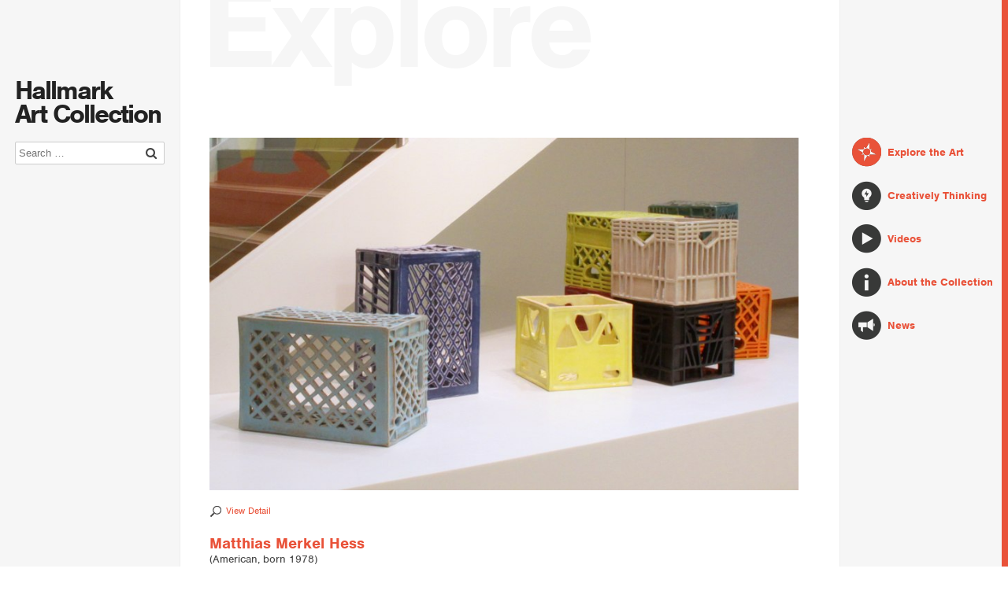

--- FILE ---
content_type: text/html; charset=UTF-8
request_url: https://www.hallmarkartcollection.com/artwork/crates/
body_size: 11727
content:
<!DOCTYPE HTML>
<!--[if IEMobile 7 ]><html class="no-js iem7" manifest="default.appcache?v=1"><![endif]-->
<!--[if lt IE 7 ]><html class="no-js ie6" lang="en"><![endif]-->
<!--[if IE 7 ]><html class="no-js ie7" lang="en"><![endif]-->
<!--[if IE 8 ]><html class="no-js ie8" lang="en"><![endif]-->
<!--[if (gte IE 9)|(gt IEMobile 7)|!(IEMobile)|!(IE)]><!--><html class="no-js" lang="en"><!--<![endif]-->
<head>

	<!-- Basic Page Needs
  ================================================== -->
	<meta charset="UTF-8" />
	<title>Crates - Hallmark Art Collection</title>
    <meta http-equiv="X-UA-Compatible" content="IE=edge,chrome=1">
	<meta name="description" content="One of the most enduring corporate art collections in the US ">
	<meta name="author" content="">

	<!-- Mobile Specific Metas
  ================================================== -->
	<meta name="viewport" content="width=device-width, initial-scale=1, maximum-scale=1">

  <meta name='robots' content='index, follow, max-image-preview:large, max-snippet:-1, max-video-preview:-1' />

	<!-- This site is optimized with the Yoast SEO plugin v25.1 - https://yoast.com/wordpress/plugins/seo/ -->
	<link rel="canonical" href="https://www.hallmarkartcollection.com/artwork/crates/" />
	<meta property="og:locale" content="en_US" />
	<meta property="og:type" content="article" />
	<meta property="og:title" content="Crates - Hallmark Art Collection" />
	<meta property="og:description" content="Matthias Merkel Hess finds his subject matter in common utilitarian objects that we often take for granted. In particular, he focuses his attention on the mass produced plastic goods that define our contemporary culture. Using the natural material of clay, Hess crafts handmade replicas of trash cans, paint buckets, milk crates, and other mundane plastic objects, creating sculptures that transcend their original function. Through this material transformation, his modern containersRead this Article" />
	<meta property="og:url" content="https://www.hallmarkartcollection.com/artwork/crates/" />
	<meta property="og:site_name" content="Hallmark Art Collection" />
	<meta property="article:modified_time" content="2015-07-17T21:46:13+00:00" />
	<meta property="og:image" content="https://www.hallmarkartcollection.com/wp/wp-content/uploads/2014/07/Merkel-Hesss_WEB_preview.jpg" />
	<meta property="og:image:width" content="300" />
	<meta property="og:image:height" content="300" />
	<meta property="og:image:type" content="image/jpeg" />
	<meta name="twitter:label1" content="Est. reading time" />
	<meta name="twitter:data1" content="1 minute" />
	<script type="application/ld+json" class="yoast-schema-graph">{"@context":"https://schema.org","@graph":[{"@type":"WebPage","@id":"https://www.hallmarkartcollection.com/artwork/crates/","url":"https://www.hallmarkartcollection.com/artwork/crates/","name":"Crates - Hallmark Art Collection","isPartOf":{"@id":"https://www.hallmarkartcollection.com/#website"},"primaryImageOfPage":{"@id":"https://www.hallmarkartcollection.com/artwork/crates/#primaryimage"},"image":{"@id":"https://www.hallmarkartcollection.com/artwork/crates/#primaryimage"},"thumbnailUrl":"https://www.hallmarkartcollection.com/wp/wp-content/uploads/2014/07/Merkel-Hesss_WEB_preview.jpg","datePublished":"2014-07-24T21:46:59+00:00","dateModified":"2015-07-17T21:46:13+00:00","breadcrumb":{"@id":"https://www.hallmarkartcollection.com/artwork/crates/#breadcrumb"},"inLanguage":"en-US","potentialAction":[{"@type":"ReadAction","target":["https://www.hallmarkartcollection.com/artwork/crates/"]}]},{"@type":"ImageObject","inLanguage":"en-US","@id":"https://www.hallmarkartcollection.com/artwork/crates/#primaryimage","url":"https://www.hallmarkartcollection.com/wp/wp-content/uploads/2014/07/Merkel-Hesss_WEB_preview.jpg","contentUrl":"https://www.hallmarkartcollection.com/wp/wp-content/uploads/2014/07/Merkel-Hesss_WEB_preview.jpg","width":300,"height":300},{"@type":"BreadcrumbList","@id":"https://www.hallmarkartcollection.com/artwork/crates/#breadcrumb","itemListElement":[{"@type":"ListItem","position":1,"name":"Home","item":"https://www.hallmarkartcollection.com/"},{"@type":"ListItem","position":2,"name":"Crates"}]},{"@type":"WebSite","@id":"https://www.hallmarkartcollection.com/#website","url":"https://www.hallmarkartcollection.com/","name":"Hallmark Art Collection","description":"One of the most enduring corporate art collections in the US","potentialAction":[{"@type":"SearchAction","target":{"@type":"EntryPoint","urlTemplate":"https://www.hallmarkartcollection.com/?s={search_term_string}"},"query-input":{"@type":"PropertyValueSpecification","valueRequired":true,"valueName":"search_term_string"}}],"inLanguage":"en-US"}]}</script>
	<!-- / Yoast SEO plugin. -->


<link rel='dns-prefetch' href='//ajax.googleapis.com' />
<link rel='dns-prefetch' href='//maxcdn.bootstrapcdn.com' />
<link rel="alternate" title="oEmbed (JSON)" type="application/json+oembed" href="https://www.hallmarkartcollection.com/wp-json/oembed/1.0/embed?url=https%3A%2F%2Fwww.hallmarkartcollection.com%2Fartwork%2Fcrates%2F" />
<link rel="alternate" title="oEmbed (XML)" type="text/xml+oembed" href="https://www.hallmarkartcollection.com/wp-json/oembed/1.0/embed?url=https%3A%2F%2Fwww.hallmarkartcollection.com%2Fartwork%2Fcrates%2F&#038;format=xml" />
<style id='wp-img-auto-sizes-contain-inline-css' type='text/css'>
img:is([sizes=auto i],[sizes^="auto," i]){contain-intrinsic-size:3000px 1500px}
/*# sourceURL=wp-img-auto-sizes-contain-inline-css */
</style>
<style id='wp-emoji-styles-inline-css' type='text/css'>

	img.wp-smiley, img.emoji {
		display: inline !important;
		border: none !important;
		box-shadow: none !important;
		height: 1em !important;
		width: 1em !important;
		margin: 0 0.07em !important;
		vertical-align: -0.1em !important;
		background: none !important;
		padding: 0 !important;
	}
/*# sourceURL=wp-emoji-styles-inline-css */
</style>
<style id='wp-block-library-inline-css' type='text/css'>
:root{--wp-block-synced-color:#7a00df;--wp-block-synced-color--rgb:122,0,223;--wp-bound-block-color:var(--wp-block-synced-color);--wp-editor-canvas-background:#ddd;--wp-admin-theme-color:#007cba;--wp-admin-theme-color--rgb:0,124,186;--wp-admin-theme-color-darker-10:#006ba1;--wp-admin-theme-color-darker-10--rgb:0,107,160.5;--wp-admin-theme-color-darker-20:#005a87;--wp-admin-theme-color-darker-20--rgb:0,90,135;--wp-admin-border-width-focus:2px}@media (min-resolution:192dpi){:root{--wp-admin-border-width-focus:1.5px}}.wp-element-button{cursor:pointer}:root .has-very-light-gray-background-color{background-color:#eee}:root .has-very-dark-gray-background-color{background-color:#313131}:root .has-very-light-gray-color{color:#eee}:root .has-very-dark-gray-color{color:#313131}:root .has-vivid-green-cyan-to-vivid-cyan-blue-gradient-background{background:linear-gradient(135deg,#00d084,#0693e3)}:root .has-purple-crush-gradient-background{background:linear-gradient(135deg,#34e2e4,#4721fb 50%,#ab1dfe)}:root .has-hazy-dawn-gradient-background{background:linear-gradient(135deg,#faaca8,#dad0ec)}:root .has-subdued-olive-gradient-background{background:linear-gradient(135deg,#fafae1,#67a671)}:root .has-atomic-cream-gradient-background{background:linear-gradient(135deg,#fdd79a,#004a59)}:root .has-nightshade-gradient-background{background:linear-gradient(135deg,#330968,#31cdcf)}:root .has-midnight-gradient-background{background:linear-gradient(135deg,#020381,#2874fc)}:root{--wp--preset--font-size--normal:16px;--wp--preset--font-size--huge:42px}.has-regular-font-size{font-size:1em}.has-larger-font-size{font-size:2.625em}.has-normal-font-size{font-size:var(--wp--preset--font-size--normal)}.has-huge-font-size{font-size:var(--wp--preset--font-size--huge)}.has-text-align-center{text-align:center}.has-text-align-left{text-align:left}.has-text-align-right{text-align:right}.has-fit-text{white-space:nowrap!important}#end-resizable-editor-section{display:none}.aligncenter{clear:both}.items-justified-left{justify-content:flex-start}.items-justified-center{justify-content:center}.items-justified-right{justify-content:flex-end}.items-justified-space-between{justify-content:space-between}.screen-reader-text{border:0;clip-path:inset(50%);height:1px;margin:-1px;overflow:hidden;padding:0;position:absolute;width:1px;word-wrap:normal!important}.screen-reader-text:focus{background-color:#ddd;clip-path:none;color:#444;display:block;font-size:1em;height:auto;left:5px;line-height:normal;padding:15px 23px 14px;text-decoration:none;top:5px;width:auto;z-index:100000}html :where(.has-border-color){border-style:solid}html :where([style*=border-top-color]){border-top-style:solid}html :where([style*=border-right-color]){border-right-style:solid}html :where([style*=border-bottom-color]){border-bottom-style:solid}html :where([style*=border-left-color]){border-left-style:solid}html :where([style*=border-width]){border-style:solid}html :where([style*=border-top-width]){border-top-style:solid}html :where([style*=border-right-width]){border-right-style:solid}html :where([style*=border-bottom-width]){border-bottom-style:solid}html :where([style*=border-left-width]){border-left-style:solid}html :where(img[class*=wp-image-]){height:auto;max-width:100%}:where(figure){margin:0 0 1em}html :where(.is-position-sticky){--wp-admin--admin-bar--position-offset:var(--wp-admin--admin-bar--height,0px)}@media screen and (max-width:600px){html :where(.is-position-sticky){--wp-admin--admin-bar--position-offset:0px}}

/*# sourceURL=wp-block-library-inline-css */
</style><style id='global-styles-inline-css' type='text/css'>
:root{--wp--preset--aspect-ratio--square: 1;--wp--preset--aspect-ratio--4-3: 4/3;--wp--preset--aspect-ratio--3-4: 3/4;--wp--preset--aspect-ratio--3-2: 3/2;--wp--preset--aspect-ratio--2-3: 2/3;--wp--preset--aspect-ratio--16-9: 16/9;--wp--preset--aspect-ratio--9-16: 9/16;--wp--preset--color--black: #000000;--wp--preset--color--cyan-bluish-gray: #abb8c3;--wp--preset--color--white: #ffffff;--wp--preset--color--pale-pink: #f78da7;--wp--preset--color--vivid-red: #cf2e2e;--wp--preset--color--luminous-vivid-orange: #ff6900;--wp--preset--color--luminous-vivid-amber: #fcb900;--wp--preset--color--light-green-cyan: #7bdcb5;--wp--preset--color--vivid-green-cyan: #00d084;--wp--preset--color--pale-cyan-blue: #8ed1fc;--wp--preset--color--vivid-cyan-blue: #0693e3;--wp--preset--color--vivid-purple: #9b51e0;--wp--preset--gradient--vivid-cyan-blue-to-vivid-purple: linear-gradient(135deg,rgb(6,147,227) 0%,rgb(155,81,224) 100%);--wp--preset--gradient--light-green-cyan-to-vivid-green-cyan: linear-gradient(135deg,rgb(122,220,180) 0%,rgb(0,208,130) 100%);--wp--preset--gradient--luminous-vivid-amber-to-luminous-vivid-orange: linear-gradient(135deg,rgb(252,185,0) 0%,rgb(255,105,0) 100%);--wp--preset--gradient--luminous-vivid-orange-to-vivid-red: linear-gradient(135deg,rgb(255,105,0) 0%,rgb(207,46,46) 100%);--wp--preset--gradient--very-light-gray-to-cyan-bluish-gray: linear-gradient(135deg,rgb(238,238,238) 0%,rgb(169,184,195) 100%);--wp--preset--gradient--cool-to-warm-spectrum: linear-gradient(135deg,rgb(74,234,220) 0%,rgb(151,120,209) 20%,rgb(207,42,186) 40%,rgb(238,44,130) 60%,rgb(251,105,98) 80%,rgb(254,248,76) 100%);--wp--preset--gradient--blush-light-purple: linear-gradient(135deg,rgb(255,206,236) 0%,rgb(152,150,240) 100%);--wp--preset--gradient--blush-bordeaux: linear-gradient(135deg,rgb(254,205,165) 0%,rgb(254,45,45) 50%,rgb(107,0,62) 100%);--wp--preset--gradient--luminous-dusk: linear-gradient(135deg,rgb(255,203,112) 0%,rgb(199,81,192) 50%,rgb(65,88,208) 100%);--wp--preset--gradient--pale-ocean: linear-gradient(135deg,rgb(255,245,203) 0%,rgb(182,227,212) 50%,rgb(51,167,181) 100%);--wp--preset--gradient--electric-grass: linear-gradient(135deg,rgb(202,248,128) 0%,rgb(113,206,126) 100%);--wp--preset--gradient--midnight: linear-gradient(135deg,rgb(2,3,129) 0%,rgb(40,116,252) 100%);--wp--preset--font-size--small: 13px;--wp--preset--font-size--medium: 20px;--wp--preset--font-size--large: 36px;--wp--preset--font-size--x-large: 42px;--wp--preset--spacing--20: 0.44rem;--wp--preset--spacing--30: 0.67rem;--wp--preset--spacing--40: 1rem;--wp--preset--spacing--50: 1.5rem;--wp--preset--spacing--60: 2.25rem;--wp--preset--spacing--70: 3.38rem;--wp--preset--spacing--80: 5.06rem;--wp--preset--shadow--natural: 6px 6px 9px rgba(0, 0, 0, 0.2);--wp--preset--shadow--deep: 12px 12px 50px rgba(0, 0, 0, 0.4);--wp--preset--shadow--sharp: 6px 6px 0px rgba(0, 0, 0, 0.2);--wp--preset--shadow--outlined: 6px 6px 0px -3px rgb(255, 255, 255), 6px 6px rgb(0, 0, 0);--wp--preset--shadow--crisp: 6px 6px 0px rgb(0, 0, 0);}:where(.is-layout-flex){gap: 0.5em;}:where(.is-layout-grid){gap: 0.5em;}body .is-layout-flex{display: flex;}.is-layout-flex{flex-wrap: wrap;align-items: center;}.is-layout-flex > :is(*, div){margin: 0;}body .is-layout-grid{display: grid;}.is-layout-grid > :is(*, div){margin: 0;}:where(.wp-block-columns.is-layout-flex){gap: 2em;}:where(.wp-block-columns.is-layout-grid){gap: 2em;}:where(.wp-block-post-template.is-layout-flex){gap: 1.25em;}:where(.wp-block-post-template.is-layout-grid){gap: 1.25em;}.has-black-color{color: var(--wp--preset--color--black) !important;}.has-cyan-bluish-gray-color{color: var(--wp--preset--color--cyan-bluish-gray) !important;}.has-white-color{color: var(--wp--preset--color--white) !important;}.has-pale-pink-color{color: var(--wp--preset--color--pale-pink) !important;}.has-vivid-red-color{color: var(--wp--preset--color--vivid-red) !important;}.has-luminous-vivid-orange-color{color: var(--wp--preset--color--luminous-vivid-orange) !important;}.has-luminous-vivid-amber-color{color: var(--wp--preset--color--luminous-vivid-amber) !important;}.has-light-green-cyan-color{color: var(--wp--preset--color--light-green-cyan) !important;}.has-vivid-green-cyan-color{color: var(--wp--preset--color--vivid-green-cyan) !important;}.has-pale-cyan-blue-color{color: var(--wp--preset--color--pale-cyan-blue) !important;}.has-vivid-cyan-blue-color{color: var(--wp--preset--color--vivid-cyan-blue) !important;}.has-vivid-purple-color{color: var(--wp--preset--color--vivid-purple) !important;}.has-black-background-color{background-color: var(--wp--preset--color--black) !important;}.has-cyan-bluish-gray-background-color{background-color: var(--wp--preset--color--cyan-bluish-gray) !important;}.has-white-background-color{background-color: var(--wp--preset--color--white) !important;}.has-pale-pink-background-color{background-color: var(--wp--preset--color--pale-pink) !important;}.has-vivid-red-background-color{background-color: var(--wp--preset--color--vivid-red) !important;}.has-luminous-vivid-orange-background-color{background-color: var(--wp--preset--color--luminous-vivid-orange) !important;}.has-luminous-vivid-amber-background-color{background-color: var(--wp--preset--color--luminous-vivid-amber) !important;}.has-light-green-cyan-background-color{background-color: var(--wp--preset--color--light-green-cyan) !important;}.has-vivid-green-cyan-background-color{background-color: var(--wp--preset--color--vivid-green-cyan) !important;}.has-pale-cyan-blue-background-color{background-color: var(--wp--preset--color--pale-cyan-blue) !important;}.has-vivid-cyan-blue-background-color{background-color: var(--wp--preset--color--vivid-cyan-blue) !important;}.has-vivid-purple-background-color{background-color: var(--wp--preset--color--vivid-purple) !important;}.has-black-border-color{border-color: var(--wp--preset--color--black) !important;}.has-cyan-bluish-gray-border-color{border-color: var(--wp--preset--color--cyan-bluish-gray) !important;}.has-white-border-color{border-color: var(--wp--preset--color--white) !important;}.has-pale-pink-border-color{border-color: var(--wp--preset--color--pale-pink) !important;}.has-vivid-red-border-color{border-color: var(--wp--preset--color--vivid-red) !important;}.has-luminous-vivid-orange-border-color{border-color: var(--wp--preset--color--luminous-vivid-orange) !important;}.has-luminous-vivid-amber-border-color{border-color: var(--wp--preset--color--luminous-vivid-amber) !important;}.has-light-green-cyan-border-color{border-color: var(--wp--preset--color--light-green-cyan) !important;}.has-vivid-green-cyan-border-color{border-color: var(--wp--preset--color--vivid-green-cyan) !important;}.has-pale-cyan-blue-border-color{border-color: var(--wp--preset--color--pale-cyan-blue) !important;}.has-vivid-cyan-blue-border-color{border-color: var(--wp--preset--color--vivid-cyan-blue) !important;}.has-vivid-purple-border-color{border-color: var(--wp--preset--color--vivid-purple) !important;}.has-vivid-cyan-blue-to-vivid-purple-gradient-background{background: var(--wp--preset--gradient--vivid-cyan-blue-to-vivid-purple) !important;}.has-light-green-cyan-to-vivid-green-cyan-gradient-background{background: var(--wp--preset--gradient--light-green-cyan-to-vivid-green-cyan) !important;}.has-luminous-vivid-amber-to-luminous-vivid-orange-gradient-background{background: var(--wp--preset--gradient--luminous-vivid-amber-to-luminous-vivid-orange) !important;}.has-luminous-vivid-orange-to-vivid-red-gradient-background{background: var(--wp--preset--gradient--luminous-vivid-orange-to-vivid-red) !important;}.has-very-light-gray-to-cyan-bluish-gray-gradient-background{background: var(--wp--preset--gradient--very-light-gray-to-cyan-bluish-gray) !important;}.has-cool-to-warm-spectrum-gradient-background{background: var(--wp--preset--gradient--cool-to-warm-spectrum) !important;}.has-blush-light-purple-gradient-background{background: var(--wp--preset--gradient--blush-light-purple) !important;}.has-blush-bordeaux-gradient-background{background: var(--wp--preset--gradient--blush-bordeaux) !important;}.has-luminous-dusk-gradient-background{background: var(--wp--preset--gradient--luminous-dusk) !important;}.has-pale-ocean-gradient-background{background: var(--wp--preset--gradient--pale-ocean) !important;}.has-electric-grass-gradient-background{background: var(--wp--preset--gradient--electric-grass) !important;}.has-midnight-gradient-background{background: var(--wp--preset--gradient--midnight) !important;}.has-small-font-size{font-size: var(--wp--preset--font-size--small) !important;}.has-medium-font-size{font-size: var(--wp--preset--font-size--medium) !important;}.has-large-font-size{font-size: var(--wp--preset--font-size--large) !important;}.has-x-large-font-size{font-size: var(--wp--preset--font-size--x-large) !important;}
/*# sourceURL=global-styles-inline-css */
</style>

<style id='classic-theme-styles-inline-css' type='text/css'>
/*! This file is auto-generated */
.wp-block-button__link{color:#fff;background-color:#32373c;border-radius:9999px;box-shadow:none;text-decoration:none;padding:calc(.667em + 2px) calc(1.333em + 2px);font-size:1.125em}.wp-block-file__button{background:#32373c;color:#fff;text-decoration:none}
/*# sourceURL=/wp-includes/css/classic-themes.min.css */
</style>
<link rel='stylesheet' id='related-posts-by-taxonomy-css' href='https://www.hallmarkartcollection.com/wp/wp-content/plugins/related-posts-by-taxonomy/includes/assets/css/styles.css?ver=6.9' type='text/css' media='all' />
<link rel='stylesheet' id='screen-css' href='https://www.hallmarkartcollection.com/wp/wp-content/themes/starkers-master/style.css?ModPagespeed=off&#038;ver=6.9' type='text/css' media='screen' />
<link rel='stylesheet' id='font-awesome-css' href='//maxcdn.bootstrapcdn.com/font-awesome/4.2.0/css/font-awesome.min.css?ver=4.2.0' type='text/css' media='all' />
<script type="text/javascript" src="https://ajax.googleapis.com/ajax/libs/jquery/1.11.1/jquery.min.js?ver=6.9" id="jquery-js"></script>
<script type="text/javascript" src="https://www.hallmarkartcollection.com/wp/wp-content/themes/starkers-master/js/site.js?ver=6.9" id="site-js"></script>
<link rel="https://api.w.org/" href="https://www.hallmarkartcollection.com/wp-json/" /><link rel='shortlink' href='https://www.hallmarkartcollection.com/?p=95' />
<script type="text/javascript">
	window._se_plugin_version = '8.1.9';
</script>
<script id="wpcp_disable_selection" type="text/javascript">
//<![CDATA[
var image_save_msg='You Can Not Save images!';
	var no_menu_msg='Context Menu disabled!';
	var smessage = "";

function disableEnterKey(e)
{
	if (e.ctrlKey){
     var key;
     if(window.event)
          key = window.event.keyCode;     //IE
     else
          key = e.which;     //firefox (97)
    //if (key != 17) alert(key);
     if (key == 97 || key == 65 || key == 67 || key == 99 || key == 88 || key == 120 || key == 26 || key == 85  || key == 86 || key == 83 || key == 43)
     {
          show_wpcp_message('You are not allowed to copy content or view source');
          return false;
     }else
     	return true;
     }
}

function disable_copy(e)
{	
	var elemtype = e.target.nodeName;
	elemtype = elemtype.toUpperCase();
	var checker_IMG = 'checked';
	if (elemtype == "IMG" && checker_IMG == 'checked' && e.detail >= 2) {show_wpcp_message(alertMsg_IMG);return false;}
    if (elemtype != "TEXT" && elemtype != "TEXTAREA" && elemtype != "INPUT" && elemtype != "PASSWORD" && elemtype != "SELECT")
	{
		if (smessage !== "" && e.detail >= 2)
			show_wpcp_message(smessage);
		return false;
	}	
}
function disable_copy_ie()
{
	var elemtype = window.event.srcElement.nodeName;
	elemtype = elemtype.toUpperCase();
	if (elemtype == "IMG") {show_wpcp_message(alertMsg_IMG);return false;}
	if (elemtype != "TEXT" && elemtype != "TEXTAREA" && elemtype != "INPUT" && elemtype != "PASSWORD" && elemtype != "SELECT")
	{
		//if (smessage !== "") show_wpcp_message(smessage);
		return false;
	}
}	
function reEnable()
{
	return true;
}
document.onkeydown = disableEnterKey;
document.onselectstart = disable_copy_ie;
if(navigator.userAgent.indexOf('MSIE')==-1)
{
	document.onmousedown = disable_copy;
	document.onclick = reEnable;
}
function disableSelection(target)
{
    //For IE This code will work
    if (typeof target.onselectstart!="undefined")
    target.onselectstart = disable_copy_ie;
    
    //For Firefox This code will work
    else if (typeof target.style.MozUserSelect!="undefined")
    {target.style.MozUserSelect="none";}
    
    //All other  (ie: Opera) This code will work
    else
    target.onmousedown=function(){return false}
    target.style.cursor = "default";
}
//Calling the JS function directly just after body load
window.onload = function(){disableSelection(document.body);};
//]]>
</script>
	<script id="wpcp_disable_Right_Click" type="text/javascript">
	//<![CDATA[
	document.ondragstart = function() { return false;}
	    function nocontext(e) {
	    	var exception_tags = 'NOTAG,';
	        var clickedTag = (e==null) ? event.srcElement.tagName : e.target.tagName;
	        //alert(clickedTag);
	        var checker = 'checked';
	        if (clickedTag == "IMG" && checker == 'checked') {
	            if (alertMsg_IMG != "")show_wpcp_message(alertMsg_IMG);
	            return false;
	        }else {exception_tags = exception_tags + 'IMG,';}
	        
	        checker = '';
	        if (clickedTag == "A" && checker == 'checked') {
	            if (alertMsg_A != "")show_wpcp_message(alertMsg_A);
	            return false;
	        }else {exception_tags = exception_tags + 'A,';}
	        
	        checker = '';
	        if ((clickedTag == "P" || clickedTag == "B" || clickedTag == "FONT" ||  clickedTag == "LI" || clickedTag == "UL" || clickedTag == "STRONG" || clickedTag == "OL" || clickedTag == "BLOCKQUOTE" || clickedTag == "TD" || clickedTag == "SPAN") && checker == 'checked') {
	            if (alertMsg_PB != "")show_wpcp_message(alertMsg_PB);
	            return false;
	        }else {exception_tags = exception_tags + 'P,B,FONT,LI,UL,STRONG,OL,BLOCKQUOTE,TD,SPAN';}
	        
	        checker = '';
	        if ((clickedTag == "INPUT" || clickedTag == "PASSWORD") && checker == 'checked') {
	            if (alertMsg_INPUT != "")show_wpcp_message(alertMsg_INPUT);
	            return false;
	        }else {exception_tags = exception_tags + 'INPUT,PASSWORD,';}
	        
	        checker = '';
	        if ((clickedTag == "H1" || clickedTag == "H2" || clickedTag == "H3" || clickedTag == "H4" || clickedTag == "H5" || clickedTag == "H6") && checker == 'checked') {
	            if (alertMsg_H != "")show_wpcp_message(alertMsg_H);
	            return false;
	        }else {exception_tags = exception_tags + 'H1,H2,H3,H4,H5,H6,';}
	        
	        checker = '';
	        if (clickedTag == "TEXTAREA" && checker == 'checked') {
	            if (alertMsg_TEXTAREA != "")show_wpcp_message(alertMsg_TEXTAREA);
	            return false;
	        }else {exception_tags = exception_tags + 'TEXTAREA,';}
	        
	        checker = '';
	        if ((clickedTag == "DIV" || clickedTag == "BODY" || clickedTag == "HTML" || clickedTag == "ARTICLE") && checker == 'checked') {
	            if (alertMsg_EmptySpaces != "")show_wpcp_message(alertMsg_EmptySpaces);
	            return false;
	        }
	        else
	        {
	        	if (exception_tags.indexOf(clickedTag)!=0)
	        	{
		        	return true;
		        }
	        	else
	        	return false;
	        }
	    }
	    var alertMsg_IMG = "";
	    var alertMsg_A = "";
	    var alertMsg_PB = "";
	    var alertMsg_INPUT = "";
	    var alertMsg_H = "";
	    var alertMsg_TEXTAREA = "";
	    var alertMsg_EmptySpaces = "";
	    document.oncontextmenu = nocontext;
	//]]>
	</script>
			<style>
			.unselectable
			{
		    -moz-user-select:none;
		    -webkit-user-select:none;
    		cursor: default;
			}
			html
			{
			-webkit-touch-callout: none;
			-webkit-user-select: none;
			-khtml-user-select: none;
			-moz-user-select: none;
			-ms-user-select: none;
			user-select: none;
			-webkit-tap-highlight-color: rgba(0,0,0,0);
			}
			</style>
			<script id="wpcp_css_disable_selection" type="text/javascript">
			var e = document.getElementsByTagName('body')[0];
			e.setAttribute('unselectable',on);
			</script>

	<!-- CSS
  ================================================== -->
	<link href="//maxcdn.bootstrapcdn.com/font-awesome/4.2.0/css/font-awesome.min.css" rel="stylesheet">
	<link href="https://www.hallmarkartcollection.com/wp/wp-content/themes/starkers-master/css/magnific-popup.css" rel="stylesheet" />
	<link href="https://www.hallmarkartcollection.com/wp/wp-content/themes/starkers-master/css/jquery.fs.shifter.css" rel="stylesheet">
	<link href="//vjs.zencdn.net/4.12/video-js.css" rel="stylesheet">

	<!-- HTML5 shim and Respond.js IE8 support of HTML5 elements and media queries -->
	<!--[if lt IE 9]>
	  <script src="https://oss.maxcdn.com/html5shiv/3.7.2/html5shiv.min.js"></script>
	  <script src="https://oss.maxcdn.com/respond/1.4.2/respond.min.js"></script>
	<![endif]-->

	<!-- JavaScripts
  ================================================== -->
  	<script type="text/javascript" src="//use.typekit.net/jdy6ihw.js"></script>
  	<script type="text/javascript">try{Typekit.load();}catch(e){}</script>
  	<script type="text/javascript" src="https://www.hallmarkartcollection.com/wp/wp-content/themes/starkers-master/js/jquery.fs.shifter.js"></script>
	<script type="text/javascript" src="https://www.hallmarkartcollection.com/wp/wp-content/themes/starkers-master/js/jquery.easytabs.js"></script>
	<script type="text/javascript" src="https://www.hallmarkartcollection.com/wp/wp-content/themes/starkers-master/js/jquery.bxslider.min.js"></script>
	<script type="text/javascript" src="https://www.hallmarkartcollection.com/wp/wp-content/themes/starkers-master/js/jquery.magnific-popup.js"></script>
	<script type="text/javascript" src="https://www.hallmarkartcollection.com/wp/wp-content/themes/starkers-master/js/jquery.fitvids.js"></script>
	<script type="text/javascript" src="https://www.hallmarkartcollection.com/wp/wp-content/themes/starkers-master/js/theia-sticky-sidebar.js"></script>
	<script type="text/javascript" src="https://www.hallmarkartcollection.com/wp/wp-content/themes/starkers-master/js/jquery.fittext.js"></script>
	<script type="text/javascript" src="https://www.hallmarkartcollection.com/wp/wp-content/themes/starkers-master/js/tinytip.js"></script>
	<script src="//vjs.zencdn.net/4.12/video.js"></script>

	<!-- Google Analytics
	================================================== -->
	<script>
	  (function(i,s,o,g,r,a,m){i['GoogleAnalyticsObject']=r;i[r]=i[r]||function(){
	  (i[r].q=i[r].q||[]).push(arguments)},i[r].l=1*new Date();a=s.createElement(o),
	  m=s.getElementsByTagName(o)[0];a.async=1;a.src=g;m.parentNode.insertBefore(a,m)
	  })(window,document,'script','//www.google-analytics.com/analytics.js','ga');

	  ga('create', 'UA-65370305-1', 'auto');
	  ga('send', 'pageview');
	</script>

	<!-- Favicons
	================================================== -->
	<link rel="shortcut icon" href="https://www.hallmarkartcollection.com/wp/wp-content/themes/starkers-master/images/favicon.ico">
</head>
<body oncontextmenu="return false;" class="shifter">
<!-- <body class="shifter"> -->
<nav class="fixed-right-nav" role="navigation">
    <ul class="icon-nav">
    	<li class="nav-explore"><a href="https://www.hallmarkartcollection.com/explore-the-collection">Explore the Art</a></li>
    	<li class="nav-creativthink"><a href="https://www.hallmarkartcollection.com/creatively-thinking">Creatively Thinking</a></li>
		<li class="nav-media"><a href="https://www.hallmarkartcollection.com/videos">Videos</a></li>	
		<li class="nav-about"><a href="https://www.hallmarkartcollection.com/about-the-collection">About the Collection</a></li>
		<li class="nav-news"><a href="https://www.hallmarkartcollection.com/news">News</a></li>	
    </ul>
</nav>
<nav class="shifter-navigation" role="navigation">
	<form role="search" method="get" class="form-inline search-form" action="https://www.hallmarkartcollection.com/">
		
	<div class="input-group margin-bottom-sm search">
	  <span class="input-group-addon"><i class="fa fa-search fa-fw"></i></span>
	  <input type="search" class="form-control" placeholder="Search …" value="" name="s" title="Search for:" />
	</div>
	
</form>
    <ul class="mobile-nav">
    	<li class="nav-explore"><a href="https://www.hallmarkartcollection.com/explore-the-collection">Explore the Art</a></li>
    	<li class="nav-creativthink"><a href="https://www.hallmarkartcollection.com/creatively-thinking">Creatively Thinking</a></li>
		<li class="nav-media"><a href="https://www.hallmarkartcollection.com/videos">Videos</a></li>
		<li class="nav-about"><a href="https://www.hallmarkartcollection.com/about-the-collection">About the Collection</a>
		<li class="nav-news"><a href="https://www.hallmarkartcollection.com/news">News</a></li>	
		</li>	
    </ul>
</nav>
<div class="mobile-header">
	<h3><a href="https://www.hallmarkartcollection.com">Hallmark Art Collection</a></h3>
	<span class="shifter-handle">Menu</span>
</div>
<header>
	<h1 class="site-title"><a href="https://www.hallmarkartcollection.com">Hallmark<br/>Art Collection</a></h1>
	<form role="search" method="get" class="form-inline search-form" action="https://www.hallmarkartcollection.com/">
		
	<div class="input-group margin-bottom-sm search">
	  <span class="input-group-addon"><i class="fa fa-search fa-fw"></i></span>
	  <input type="search" class="form-control" placeholder="Search …" value="" name="s" title="Search for:" />
	</div>
	
</form>
	<div class="secondary-column">
				
			</div>
</header>

<div class="wrapper shifter-page">
<div class="container">
	<div class="row">
		<h1 class="bg-title">Explore</h1>

	 <div class="sixteen columns artwork-profile-top">
			<div class="artwork-full">
				<ul class="artwork-slider">
				  <li><img class="scale-with-grid artwork-image" src="https://www.hallmarkartcollection.com/wp/wp-content/uploads/2015/05/Merkel-Hess_main.jpg"></li>
				  <li><img class="scale-with-grid" src="https://www.hallmarkartcollection.com/wp/wp-content/uploads/2014/07/hess11.jpg"></li>
				</ul>
				
								
				</div>
			<p class="viewdetail"><span id="slider-next"><img src="https://www.hallmarkartcollection.com/wp/wp-content/themes/starkers-master/images/detail-icon.png" /></span></p>			
	 </div>
	  <div class="twelve columns">
	  	<div class="indv-artwork-details">
	  			<h3>Matthias Merkel Hess</h3>
	  	
	  		  	  <p>(American, born 1978)<br/>
	  	  <span>Crates</span>,  2011</p>
		  <p>glazed stoneware, 9 elements, smallest 12 x 13 1/2 x 13 1/2; largest 12 x 20 3/4 x 14 inches</p>	
		  <div class="detail-artist-copyright"><p><p>Artwork courtesy of the Artist</p>
</p></div>		 </div>
	  </div>
	  <div class="four columns">
	  	  			  
			<div id="vidlinkpopup" class="white-popup mfp-hide">
				<div class="mfp-close"></div>
				
							  	
			  					
				<div class="mfp-title"></div>
			</div>
		  
	  </div>
	   <div class="twelve columns">
		  <div id="disconnected" class="artwork-tabs">
		  	<div id="tab1-description">	
		  		<p>Matthias Merkel Hess finds his subject matter in common utilitarian objects that we often take for granted. In particular, he focuses his attention on the mass produced plastic goods that define our contemporary culture. Using the natural material of clay, Hess crafts handmade replicas of trash cans, paint buckets, milk crates, and other mundane plastic objects, creating sculptures that transcend their original function. Through this material transformation, his modern containers take their place within a long and ancient tradition of ceramic vessel making. Adorned with colorful and exotic glazes, his crates become objects of aesthetic contemplation rather than practical use, inviting us to reconsider the environmental impact of the many things we manufacture and consume.</p>
	
		  		
		  		<div class="artist-copyright"><p>&nbsp;</p>
<p>&nbsp;</p>
</div>
		  	</div>
		  	<div id="tab2-artiststmnt">	
			  	<blockquote>
				  	<p>I make objects, sometimes big, physical things, so I’m trying to understand both my own interest in objects and how we value them as humans.</p>
				  	<footer>From a statement by the artist for Hallmark Art Collection.</footer>	
			  	</blockquote>
		  	</div>
		  	<div id="tab3-otherworks">
		  		<h6>Other Works by Matthias Merkel Hess</h6>
		  		 <div class="rpbt_shortcode">

<p>No related posts found</p>
</div>		  		 
		  	</div>
		  	<div id="tab4-relatedworks">
		  		<div class="rpbt_shortcode">
<h6>Related Works</h6>
<style type="text/css">
			#rpbt-related-gallery-1 {
				margin: auto;
			}
			#rpbt-related-gallery-1 .gallery-item {
				float: left;
				margin-top: 10px;
				text-align: center;
				width: 33%;
			}
			#rpbt-related-gallery-1 img {
				border: 2px solid #cfcfcf;
			}
			#rpbt-related-gallery-1 .gallery-caption {
				margin-left: 0;
			}
			/* see gallery_shortcode() in wp-includes/media.php */
		</style>
		<div id='rpbt-related-gallery-1' class='gallery related-gallery related-galleryid-95 gallery-columns-3 gallery-size-relatedwork-thumb'><dl class='gallery-item' role='figure' aria-label='Gallery image'>
			<dt class='gallery-icon landscape'>
				<a href='https://www.hallmarkartcollection.com/artwork/abandoned-house/'><img width="175" height="175" src="https://www.hallmarkartcollection.com/wp/wp-content/uploads/2015/06/Christenberry_AbandonedHouse_preview-175x175.jpg" class="attachment-relatedwork-thumb size-relatedwork-thumb" alt="" decoding="async" srcset="https://www.hallmarkartcollection.com/wp/wp-content/uploads/2015/06/Christenberry_AbandonedHouse_preview-175x175.jpg 175w, https://www.hallmarkartcollection.com/wp/wp-content/uploads/2015/06/Christenberry_AbandonedHouse_preview-150x150.jpg 150w, https://www.hallmarkartcollection.com/wp/wp-content/uploads/2015/06/Christenberry_AbandonedHouse_preview-252x252.jpg 252w, https://www.hallmarkartcollection.com/wp/wp-content/uploads/2015/06/Christenberry_AbandonedHouse_preview.jpg 300w" sizes="(max-width: 175px) 100vw, 175px" /></a>
			</dt></dl><dl class='gallery-item' role='figure' aria-label='Gallery image'>
			<dt class='gallery-icon landscape'>
				<a href='https://www.hallmarkartcollection.com/artwork/untitled-depression/'><img width="175" height="175" src="https://www.hallmarkartcollection.com/wp/wp-content/uploads/2015/05/Fishman_UntitledDepression_previewALT-175x175.jpg" class="attachment-relatedwork-thumb size-relatedwork-thumb" alt="" decoding="async" srcset="https://www.hallmarkartcollection.com/wp/wp-content/uploads/2015/05/Fishman_UntitledDepression_previewALT-175x175.jpg 175w, https://www.hallmarkartcollection.com/wp/wp-content/uploads/2015/05/Fishman_UntitledDepression_previewALT-150x150.jpg 150w, https://www.hallmarkartcollection.com/wp/wp-content/uploads/2015/05/Fishman_UntitledDepression_previewALT-252x252.jpg 252w, https://www.hallmarkartcollection.com/wp/wp-content/uploads/2015/05/Fishman_UntitledDepression_previewALT.jpg 300w" sizes="(max-width: 175px) 100vw, 175px" /></a>
			</dt></dl><dl class='gallery-item' role='figure' aria-label='Gallery image'>
			<dt class='gallery-icon landscape'>
				<a href='https://www.hallmarkartcollection.com/artwork/untitled-modern-home/'><img width="175" height="175" src="https://www.hallmarkartcollection.com/wp/wp-content/uploads/2017/09/Saul_ModernHome_preview-175x175.jpg" class="attachment-relatedwork-thumb size-relatedwork-thumb" alt="" decoding="async" srcset="https://www.hallmarkartcollection.com/wp/wp-content/uploads/2017/09/Saul_ModernHome_preview-175x175.jpg 175w, https://www.hallmarkartcollection.com/wp/wp-content/uploads/2017/09/Saul_ModernHome_preview-150x150.jpg 150w, https://www.hallmarkartcollection.com/wp/wp-content/uploads/2017/09/Saul_ModernHome_preview-252x252.jpg 252w, https://www.hallmarkartcollection.com/wp/wp-content/uploads/2017/09/Saul_ModernHome_preview.jpg 300w" sizes="(max-width: 175px) 100vw, 175px" /></a>
			</dt></dl><br style="clear: both" />
		</div>
</div>				
		  		<h6>See Other Works Related to:</h6>		
				<p class="relwork-tags">  <a href="https://www.hallmarkartcollection.com/artist/matthias-merkel-hess/">Matthias Merkel Hess</a>,
  <a href="https://www.hallmarkartcollection.com/genre/still-life/">Still Life</a>,
  <a href="https://www.hallmarkartcollection.com/subjectmatter/culture/">Culture</a>,
  <a href="https://www.hallmarkartcollection.com/artmovement/pop-art/">Pop Art</a>,
  <a href="https://www.hallmarkartcollection.com/artmovement/social-commentary/">Social Commentary</a>,
  <a href="https://www.hallmarkartcollection.com/artmovement/superrealism/">Superrealism</a>,
  <a href="https://www.hallmarkartcollection.com/objecttype/sculpture/">Sculpture</a>,
  <a href="https://www.hallmarkartcollection.com/medium/ceramic/">Ceramic</a>,
  <a href="https://www.hallmarkartcollection.com/decade/2010s/">2010s</a>,
</p>				
		  	</div>
		  </div>
	  </div>
	  
	  <div class="four columns">
	  	<div id="tab-container" class="tab-container">
		  	<ul class="sec-icon-nav">
		  		<li class="sec-artdescrp"><a href="#tab1-description">Artwork Description</a></li>
		  		<li class="sec-artstmnt"><a href="#tab2-artiststmnt">Artist Statement</a></li>	
		  		<li class="sec-otherwrks"><a href="#tab3-otherworks">Other Works</a></li>
		  		<li class="sec-relatedwrks"><a href="#tab4-relatedworks">Related Works</a></li>
		  	</ul>
	  	</div>
	  </div>




	</div>
</div>
<div class="push"></div>

</div>
<div class="container footer">
	<div class="two-thirds column">
		<p><strong>&copy; 2026 Hallmark Licensing, LLC. <a href="https://www.hallmarkartcollection.com/terms-of-use/">Terms of Use</a> <a href="https://www.hallmarkartcollection.com/credits/">Credits</a></strong>
		<br/>Unauthorized use and/or duplication of this material without express and written permission from this site’s author and/or owner is strictly prohibited. Excerpts and links may be used, provided that full and clear credit is given to the artist and the Hallmark Art Collection with appropriate and specific direction to the original content.</p>
	</div>
</div>

	<script type="speculationrules">
{"prefetch":[{"source":"document","where":{"and":[{"href_matches":"/*"},{"not":{"href_matches":["/wp/wp-*.php","/wp/wp-admin/*","/wp/wp-content/uploads/*","/wp/wp-content/*","/wp/wp-content/plugins/*","/wp/wp-content/themes/starkers-master/*","/*\\?(.+)"]}},{"not":{"selector_matches":"a[rel~=\"nofollow\"]"}},{"not":{"selector_matches":".no-prefetch, .no-prefetch a"}}]},"eagerness":"conservative"}]}
</script>
	<div id="wpcp-error-message" class="msgmsg-box-wpcp warning-wpcp hideme"><span>error: </span></div>
	<script>
	var timeout_result;
	function show_wpcp_message(smessage)
	{
		if (smessage !== "")
			{
			var smessage_text = '<span>Alert: </span>'+smessage;
			document.getElementById("wpcp-error-message").innerHTML = smessage_text;
			document.getElementById("wpcp-error-message").className = "msgmsg-box-wpcp warning-wpcp showme";
			clearTimeout(timeout_result);
			timeout_result = setTimeout(hide_message, 3000);
			}
	}
	function hide_message()
	{
		document.getElementById("wpcp-error-message").className = "msgmsg-box-wpcp warning-wpcp hideme";
	}
	</script>
	<style type="text/css">
	#wpcp-error-message {
	    direction: ltr;
	    text-align: center;
	    transition: opacity 900ms ease 0s;
	    z-index: 99999999;
	}
	.hideme {
    	opacity:0;
    	visibility: hidden;
	}
	.showme {
    	opacity:1;
    	visibility: visible;
	}
	.msgmsg-box-wpcp {
		border-radius: 10px;
		color: #555;
		font-family: Tahoma;
		font-size: 11px;
		margin: 10px;
		padding: 10px 36px;
		position: fixed;
		width: 255px;
		top: 50%;
  		left: 50%;
  		margin-top: -10px;
  		margin-left: -130px;
  		-webkit-box-shadow: 0px 0px 34px 2px rgba(242,191,191,1);
		-moz-box-shadow: 0px 0px 34px 2px rgba(242,191,191,1);
		box-shadow: 0px 0px 34px 2px rgba(242,191,191,1);
	}
	.msgmsg-box-wpcp span {
		font-weight:bold;
		text-transform:uppercase;
	}
	.error-wpcp {		background:#ffecec url('https://www.hallmarkartcollection.com/wp/wp-content/plugins/wccp-pro/images/error.png') no-repeat 10px 50%;
		border:1px solid #f5aca6;
	}
	.success {
		background:#e9ffd9 url('https://www.hallmarkartcollection.com/wp/wp-content/plugins/wccp-pro/images/success.png') no-repeat 10px 50%;
		border:1px solid #a6ca8a;
	}
	.warning-wpcp {
		background:#ffecec url('https://www.hallmarkartcollection.com/wp/wp-content/plugins/wccp-pro/images/warning.png') no-repeat 10px 50%;
		border:1px solid #f5aca6;
	}
	.notice {
		background:#e3f7fc url('https://www.hallmarkartcollection.com/wp/wp-content/plugins/wccp-pro/images/notice.png') no-repeat 10px 50%;
		border:1px solid #8ed9f6;
	}
    </style>
<script id="wp-emoji-settings" type="application/json">
{"baseUrl":"https://s.w.org/images/core/emoji/17.0.2/72x72/","ext":".png","svgUrl":"https://s.w.org/images/core/emoji/17.0.2/svg/","svgExt":".svg","source":{"concatemoji":"https://www.hallmarkartcollection.com/wp/wp-includes/js/wp-emoji-release.min.js?ver=6.9"}}
</script>
<script type="module">
/* <![CDATA[ */
/*! This file is auto-generated */
const a=JSON.parse(document.getElementById("wp-emoji-settings").textContent),o=(window._wpemojiSettings=a,"wpEmojiSettingsSupports"),s=["flag","emoji"];function i(e){try{var t={supportTests:e,timestamp:(new Date).valueOf()};sessionStorage.setItem(o,JSON.stringify(t))}catch(e){}}function c(e,t,n){e.clearRect(0,0,e.canvas.width,e.canvas.height),e.fillText(t,0,0);t=new Uint32Array(e.getImageData(0,0,e.canvas.width,e.canvas.height).data);e.clearRect(0,0,e.canvas.width,e.canvas.height),e.fillText(n,0,0);const a=new Uint32Array(e.getImageData(0,0,e.canvas.width,e.canvas.height).data);return t.every((e,t)=>e===a[t])}function p(e,t){e.clearRect(0,0,e.canvas.width,e.canvas.height),e.fillText(t,0,0);var n=e.getImageData(16,16,1,1);for(let e=0;e<n.data.length;e++)if(0!==n.data[e])return!1;return!0}function u(e,t,n,a){switch(t){case"flag":return n(e,"\ud83c\udff3\ufe0f\u200d\u26a7\ufe0f","\ud83c\udff3\ufe0f\u200b\u26a7\ufe0f")?!1:!n(e,"\ud83c\udde8\ud83c\uddf6","\ud83c\udde8\u200b\ud83c\uddf6")&&!n(e,"\ud83c\udff4\udb40\udc67\udb40\udc62\udb40\udc65\udb40\udc6e\udb40\udc67\udb40\udc7f","\ud83c\udff4\u200b\udb40\udc67\u200b\udb40\udc62\u200b\udb40\udc65\u200b\udb40\udc6e\u200b\udb40\udc67\u200b\udb40\udc7f");case"emoji":return!a(e,"\ud83e\u1fac8")}return!1}function f(e,t,n,a){let r;const o=(r="undefined"!=typeof WorkerGlobalScope&&self instanceof WorkerGlobalScope?new OffscreenCanvas(300,150):document.createElement("canvas")).getContext("2d",{willReadFrequently:!0}),s=(o.textBaseline="top",o.font="600 32px Arial",{});return e.forEach(e=>{s[e]=t(o,e,n,a)}),s}function r(e){var t=document.createElement("script");t.src=e,t.defer=!0,document.head.appendChild(t)}a.supports={everything:!0,everythingExceptFlag:!0},new Promise(t=>{let n=function(){try{var e=JSON.parse(sessionStorage.getItem(o));if("object"==typeof e&&"number"==typeof e.timestamp&&(new Date).valueOf()<e.timestamp+604800&&"object"==typeof e.supportTests)return e.supportTests}catch(e){}return null}();if(!n){if("undefined"!=typeof Worker&&"undefined"!=typeof OffscreenCanvas&&"undefined"!=typeof URL&&URL.createObjectURL&&"undefined"!=typeof Blob)try{var e="postMessage("+f.toString()+"("+[JSON.stringify(s),u.toString(),c.toString(),p.toString()].join(",")+"));",a=new Blob([e],{type:"text/javascript"});const r=new Worker(URL.createObjectURL(a),{name:"wpTestEmojiSupports"});return void(r.onmessage=e=>{i(n=e.data),r.terminate(),t(n)})}catch(e){}i(n=f(s,u,c,p))}t(n)}).then(e=>{for(const n in e)a.supports[n]=e[n],a.supports.everything=a.supports.everything&&a.supports[n],"flag"!==n&&(a.supports.everythingExceptFlag=a.supports.everythingExceptFlag&&a.supports[n]);var t;a.supports.everythingExceptFlag=a.supports.everythingExceptFlag&&!a.supports.flag,a.supports.everything||((t=a.source||{}).concatemoji?r(t.concatemoji):t.wpemoji&&t.twemoji&&(r(t.twemoji),r(t.wpemoji)))});
//# sourceURL=https://www.hallmarkartcollection.com/wp/wp-includes/js/wp-emoji-loader.min.js
/* ]]> */
</script>

	<script>
		$(function() {
		  $('.mejs-overlay-loading').closest('.mejs-overlay').addClass('load'); //just a helper class
		
		  var $video = $('div.artwork-side video');
		  var vidWidth = $video.attr('width');
		  var vidHeight = $video.attr('height');
		
		  $(window).resize(function() {
		    var targetWidth = $(this).width(); //using window width here will proportion the video to be full screen; adjust as needed
		    $('div.artwork-side.mejs-container').css('height', Math.ceil(vidHeight * (targetWidth / vidWidth)) );
		  }).resize();
		});
	</script>
	</body>
	
</html>


--- FILE ---
content_type: text/css
request_url: https://www.hallmarkartcollection.com/wp/wp-content/themes/starkers-master/style.css?ModPagespeed=off&ver=6.9
body_size: 5127
content:
/*
Theme Name: 	Hallmark
Theme URI: 		http://indiciadesign.com
Description: 	Theme for the Hallmark Art Collection
Version: 		1.0
Author: 		Indicia Design
Author URI: 	http://indiciadesign.com
*/

/*
===========================
CONTENTS:

01 Sensible defaults
02 Site Styles
===========================
*/

/* ---------------------------------------------------------------------------------------------------------- 
01 Imports ----------------------------------------------------------------------------------------
---------------------------------------------------------------------------------------------------------- */

@import "css/reset.css";
@import "css/base.css";
@import "css/skeleton.css";

/* ---------------------------------------------------------------------------------------------------------- 
02 Site Styles ----------------------------------------------------------------------------------------
---------------------------------------------------------------------------------------------------------- */

.bg-title { position: absolute; z-index: -99; }

/* HEADER */
header { background: #f6f6f6; width: 190px; padding: 0 1.5%; position: fixed;top:  0; left: 0; margin-bottom: -9999px; padding-bottom: 9999px; text-align: left; border-right: 1px #EEE solid; z-index:999; }
h1.site-title { color: #222; font-size: 34px; text-align: left; margin: 100px 0 20px 0; line-height: .9em; letter-spacing: -2px; font-weight: 600; }
h1.site-title a {  color: #222; }
h1.site-title a:hover {  text-decoration: none }

.mobile-header { display: none }

nav.fixed-right-nav { background: #f6f6f6; width: 205px; position: fixed; top:  0; right: 0; margin-bottom: -9999px; padding-bottom: 9999px;  border-left: 1px #EEE solid; border-right: 8px #e95239 solid; z-index:999; }

.icon-nav { margin: 175px 0 0 0; padding: 0 0 0 15px; font-size:  14px;  font-weight: bold }
.icon-nav > li { list-style: none; display: block; height: 45px; margin-bottom: 10px; }
.icon-nav  > li a { color: #e95239; display: block; width:  100%; height: 100%; padding: 10px 0 0 45px; outline: 0}
.icon-nav  > li:hover a { color: #e95239; transition: color .3s; }

.icon-nav > li.nav-explore { background: url('images/explore-icon-active.png') no-repeat left top; }
.icon-nav > li.nav-explore:hover { transition: background .3s; -webkit-transition: background .3s; -moz-transition: background .3s; -o-transition: background .3s; background: url('images/explore-icon-black.png') no-repeat left top; }

.icon-nav > li.nav-about { background: url('images/about-icon-black.png') no-repeat left top; }
.icon-nav > li.nav-about:hover { transition: background .3s; -webkit-transition: background .3s; -moz-transition: background .3s; -o-transition: background .3s; background: url('images/about-icon-active.png') no-repeat left top; }

.icon-nav > li.nav-media { background: url('images/media-icon-black.png') no-repeat left top; }
.icon-nav > li.nav-media:hover { transition: background .3s; -webkit-transition: background .3s; -moz-transition: background .3s; -o-transition: background .3s; background: url('images/media-icon-active.png') no-repeat left top; }

.icon-nav > li.nav-news { background: url('images/news-icon-black.png') no-repeat left top; }
.icon-nav > li.nav-news:hover { transition: background .3s; -webkit-transition: background .3s; -moz-transition: background .3s; -o-transition: background .3s; background: url('images/news-icon-active.png') no-repeat left top; }

.icon-nav > li.nav-creativthink { background: url('images/creativthinking-icon-black.png') no-repeat left top; }
.icon-nav > li.nav-creativthink:hover { transition: background .3s; -webkit-transition: background .3s; -moz-transition: background .3s; -o-transition: background .3s; background: url('images/creativthinking-icon-active.png') no-repeat left top; }

.search { position: relative; }
.search input { text-indent: 0px;}
.search .fa-search {  position: absolute; top: 7px; right: 8px; font-size: 15px; }

.secondary-column { margin: 0 auto; width: 100%; }
.secondary-column ul { padding: 0; font-size: 13px; font-weight: 600; margin-bottom: 10%; }
.secondary-column ul li { list-style: none; margin-bottom: 0; line-height: 14px; padding-bottom: 10px }
.secondary-column ul li a:link, .secondary-column ul li a:visited { color: #333;}
.secondary-column ul li a:hover { color: #f05441; transition: color .2s; }


/* HOME */
p.welcome { font-weight: 600; color: #f05441; font-size: 2.25em; }
.home-intro { font-weight: 400; color: #888; font-size: 130%; line-height: 1.3em; margin-top: 20px; }

#masoncontainer .item { max-width: 740px; width: 100%; float: left; display: inline-block; margin: 0 10px 0 10px; }
#masoncontainer .item.big { height: auto; width: 66%; max-width: 740px; }
#masoncontainer .item.tall { height: auto; width: 33%; max-width: 360px; }
#masoncontainer .item.med { height: auto;  width: 33%; max-width: 360px; }
#masoncontainer .item.smll { height: auto; width: 33%; max-width: 360px; }
#masoncontainer .item.wide { height: auto; width: 65%; max-width: 740px; }

.galleryitem { height: auto; margin-bottom: 20px; position: relative; }
.galleryitem img { width: 100%; }
.galleryitem:hover .img-title { opacity: 1; }

.img-title { position: absolute; bottom: 0; margin: 0; min-height: 2em; padding:  5px 0 5px 10px; width: 100%; text-align: left; opacity: 0; background-color: rgba(255,255,255,.8); transition: all 0.5s ease; overflow: hidden;  font-size: 11px; }
.img-title h6, .img-title p { display: inline-block; }
.img-title h6 { color: #e95239; margin: 0 5px 0 0; line-height: 13px; }
.img-title p { font-size: 12px; margin-bottom: 0; line-height: 13px; }

/* SEC PAGES */
.pagebg { background-position: top left; background-repeat: no-repeat; -webkit-background-size: cover; -moz-background-size: cover; -o-background-size: cover; background-size: cover; }

.hdr-spacing, .main-column { padding-top: 175px; }
.red { color: #e95239; }
.blue { color: #4bb5c1; }

div.page-intro p { font-weight: 700; color: #787878; font-size: 135%; line-height: 1.2em; margin-top: 20px; }
p.page-intro { font-weight: 700; color: #787878; font-size: 135%;  line-height: 1.2em; margin-top: 40px;  }

.main-column p { font-size: 15px; line-height: 22px; }
.sidebar-images-col img { margin-bottom: 20px; }
.wp-caption { width: 100%; }
p.wp-caption-text { font-size: 12px; color: #666; padding:  5px 0; margin-bottom: 15px; line-height: 14px; }

.slb_data_content { margin-top: 5px !important; }
#slb_viewer_wrap .slb_theme_slb_default .slb_data_title { color: #666; font-size: 14px !important;}

.artwork-side { padding: 25px; background: #EEE; margin-bottom: 50px; }

.artwork-side .bx-wrapper { position: relative; margin: 0 auto 25px; padding: 0; *zoom: 1; }
.artwork-side .bx-wrapper .bx-pager, .artwork-side .bx-wrapper .bx-controls-auto { position: absolute; bottom: -30px; width: 100%; }
.artwork-side .bx-wrapper .bx-pager { text-align: center; font-size: .85em; font-family: Arial; font-weight: bold; color: #999; padding-top: 20px; }
.artwork-side .bx-wrapper .bx-pager .bx-pager-item, .artwork-side .bx-wrapper .bx-controls-auto .bx-controls-auto-item { display: inline-block; *zoom: 1; *display: inline; }
.artwork-side .bx-wrapper .bx-pager.bx-default-pager a { background: #999; text-indent: -9999px; display: block; width: 8px; height: 8px; margin: 0 5px; outline: 0; -moz-border-radius: 5px; -webkit-border-radius: 5px; border-radius: 5px; }
.artwork-side .bx-wrapper .bx-pager.bx-default-pager a:hover, .artwork-side .bx-wrapper .bx-pager.bx-default-pager a.active { background: #e95239; }

.artwork-side .bx-wrapper .bx-prev { left: 10px; background: url(images/controls.png) no-repeat 0 -32px; }
.artwork-side .bx-wrapper .bx-next { right: 10px; background: url(images/controls.png) no-repeat -43px -32px; }
.artwork-side .bx-wrapper .bx-prev:hover { background-position: 0 0; }
.artwork-side .bx-wrapper .bx-next:hover { background-position: -43px 0; }
.artwork-side .bx-wrapper .bx-controls-direction a { position: absolute; top: 50%; margin-top: -16px; outline: 0; width: 32px; height: 32px;text-indent: -9999px; z-index: 9999; }
.artwork-side .bx-wrapper .bx-controls-direction a.disabled { display: none; }

.bx-caption { font-style: italic; font-size: 14px; margin: 5px 0 15px 0; padding-top:  15px; border-top: 1px #DDD solid; color: #666; }

.page-content img { max-width: 100%; height: auto;  }
.main-column blockquote, .page-content blockquote { background: url('images/quote-bg.png') no-repeat left top; margin-bottom: 10px; }
.main-column blockquote p, .page-content blockquote p { color: #e95239; font-weight: 300; font-style: italic; font-size: 24px; line-height: 26px; margin-left: 30px; }

/* EXPLORE THE ART */
.hdr-page-link { text-align: justify; font-weight: 700; margin-bottom: 5px; }
.hdr-page-link h5, .hdr-page-link p { text-align: left;  display: inline; vertical-align: top; margin-right: 0;}
.hdr-page-link p { float: right; margin-bottom: 0; text-transform: uppercase; font-size: 14px; }

ul.artist-list { display: block; height: 20px; margin-bottom: 10px }
ul.artist-list li { float: left; display: inline-block; font-weight: 700; padding: 0 10px; border-right: 1px #CCC solid; margin-bottom: 0}
ul.artist-list li:last-child  { border-right: 0; padding-right: 0 }
ul.artist-list li a, ul.artistlist li a:visited { color: #666; outline: 0}
ul.artist-list li a:hover { color: #e95239; }

ul.artist-list li.active a { color: #e95239; }

.artist-panel-container { padding: 15px 0; margin-bottom: 25px;  }
.letter-list { font-size: 16px;  -webkit-columns: 4 200px; -moz-columns: 4 200px; columns: 4 200px; }
.letter-list p { margin-bottom: 0 }

ul.decade-timeline { display: block; height: 20px; margin-bottom: 30px }
ul.decade-timeline li { float: left; display: inline-block; font-weight: 700; padding: 0 10px; border-right: 1px #CCC solid; margin-bottom: 0}
ul.decade-timeline li:last-child  { border-right: 0; padding-right: 0 }
ul.decade-timeline li a, ul.decade-timeline li a:visited { color: #666; outline: 0}
ul.decade-timeline li a:hover { color: #e95239; }

.top_arrow_box { font-size: 14px; font-weight: 700; background: #FFF; padding: 3px 0 0 0; text-align: left}

/* ABOUT THE COLLECTION */
ul.about-links li { opacity: 1; border-bottom: 1px #DDD solid; padding-bottom: 15px; height: 100%; display: block; margin-bottom: 0; }
ul.about-links li a, ul.stories-links li a:visited { color: #e95239 }
ul.about-links li h2 { font-size: 52px; font-weight: 700; letter-spacing: -2px; color: #e95239; margin-bottom: 0; line-height: 38px; margin-top: 16px; }
ul.about-links li p { color: #666; font-size: 12px; font-weight: 600; color: #999; margin:0px 0 0 3px; line-height: 18px;}
ul.about-links li:first-child {  border-top: 1px #DDD solid }

ul.about-links li:hover { opacity: .8; }

/* LOCATIONS */
div.cspm_infobox_content_container.cspm_type1 { width: 350px !important; height: 100% !important;  }
div.cspm_infobox_content_container.cspm_type1 div.cspm_infobox_content { width: 220px !important;  }
div.cspm_infobox_content_container.cspm_type1 div.cspm_infobox_content div.title, div.cspm_infobox_content_container.cspm_type1 div.cspm_infobox_content div.description { overflow: visible; height: auto !important; line-height: 16px;}
div.cspm_infobox_content_container.cspm_type1 div.cspm_infobox_content div.description {  }

.locations h3 {  margin-bottom: 10px; }
.corp-locations img, .loans-locations img { max-width: 22%; height: auto }
.corp-locations h5 { margin-bottom: 0px; line-height: 14px; text-transform: none }
.loans-locations h5 { color: #e95239; margin-bottom: 0px; line-height: 14px; text-transform: none }
.corp-locations p, .loans-locations p { line-height: 16px; }

.corp-locations img, .loans-locations img { margin-bottom: 20px; }

.popover-content h5 { line-height: 14px; text-transform: none }
.popover-content img { margin-bottom: 14px; }
.popover-content p { font-size: 11px; line-height: 16px; }

/* NEWS */
.news-row img { margin-top: 5px; margin-bottom: 10px }
.news-row h3 {  margin-top: 0; margin-bottom: 15px;}

/* ARTWORK PROFILE */
.mfp-fade.mfp-bg { opacity: 0.001; /* Chrome opacity transition bug */ -webkit-transition: all 0.15s ease-out;  -moz-transition: all 0.15s ease-out; transition: all 0.15s ease-out; }
.mfp-fade.mfp-bg.mfp-ready { opacity: 1; }
.mfp-fade.mfp-bg.mfp-removing { opacity: 0; }
.mfp-fade.mfp-wrap .mfp-content { opacity: 0; -webkit-transition: all 0.15s ease-out; -moz-transition: all 0.15s ease-out;  transition: all 0.15s ease-out; }

.mfp-fade.mfp-wrap.mfp-ready .mfp-content { opacity: 1; }
.mfp-fade.mfp-wrap.mfp-removing .mfp-content { opacity: 0; }

.artist-video { display: none; position: absolute; z-index: 999; background: #EEE; margin-top: 100px; padding: 15px 0 5px 0; width: 96.5%;  height: 640px; }
.embed-container { position: relative; padding-bottom: 56.25%; height: 0; overflow: hidden; max-width: 100%; height: auto; } \
.embed-container iframe, .embed-container object, .embed-container embed { position: absolute; top: 0; left: 0; width: 100%; height: 100%; }

.artwork-full { margin-top: 160px; padding: 15px 0 5px 0; width:  100%; }
.artwork-slider { padding: 0 !important; }

p.viewdetail { font-size: 12px; margin-top: 10px; text-align: left; }
p.viewdetail img { margin-right: 5px; }
.disabled { display: none; }

.indv-artwork-details { margin-bottom: 25px; }
.indv-artwork-details > h3 { margin-bottom: 0px; margin-top: 0; }
.indv-artwork-details > p span { font-size: 18px; font-style: italic }
.indv-artwork-details > p { font-size:  14px; line-height: 18px; margin-bottom: 0; }
.artist-copyright p { font-size: 13px; color: #888; margin-top: 10%; margin-bottom: 0; line-height: 14px;  }
div.detail-artist-copyright { color: #888; margin-top: 0; margin-bottom: 0; line-height: 14px;  }
div.detail-artist-copyright > p { font-size: 13px !important}

.slide-artist-copyright { font-size: 12px; color: #888; margin: 1em 0; margin-bottom: 0; line-height: 14px; }

.artwork-tabs { margin-bottom: 50px; }

.sec-icon-nav { margin: 15px 0 25px 0; padding: 0; font-size:  11px; }
.sec-icon-nav > li { list-style: none; display: block; height: 44px; padding: 0 0 0 0; margin-bottom: 10px; }
.sec-icon-nav > li a { color: #444; font-weight: 700; display: block; width:  100%; height: 100%; padding: 15px 0 0 50px; outline: 0;}
.sec-icon-nav > li:hover a { color: #e95239; transition: color .3s; }

a.videolink {  display: block; width: 100%; height: auto; color: #444;font-weight: 700; }
a.videolink div { width: 95%; height: 100%; padding: 16% 0 16% 5%; background-size: cover; background-repeat: no-repeat; }
a.videolink p { text-align: right; color: #444; margin-bottom: 0; font-size: 12px; }
a.videolink:hover, a.videolink:hover p { color: #e95239 }
a.videolink:hover .fa-play { border: 2px solid #e95239; }
.fa-play { border: 2px solid #444; border-radius: 50%; display:block; width:40px; height:40px; line-height:40px !important; text-align: center }

.sec-icon-nav > li.sec-artdescrp { background: url('images/sec-description-icon.png') no-repeat left top; }
.sec-icon-nav > li.sec-artdescrp:hover { transition: background .3s; -webkit-transition: background .3s; -moz-transition: background .3s; -o-transition: background .3s; background: url('images/sec-description-icon-active.png') no-repeat left top; }
.sec-icon-nav > li.sec-artstmnt { background: url('images/sec-comment-icon.png') no-repeat left top; }
.sec-icon-nav > li.sec-artstmnt:hover {transition: background .3s; -webkit-transition: background .3s; -moz-transition: background .3s; -o-transition: background .3s; background: url('images/sec-comment-icon-active.png') no-repeat left top; }
.sec-icon-nav > li.sec-otherwrks { background: url('images/sec-plus-icon.png') no-repeat left top; }
.sec-icon-nav > li.sec-otherwrks:hover { transition: background .3s; -webkit-transition: background .3s; -moz-transition: background .3s; -o-transition: background .3s; background: url('images/sec-plus-icon-active.png') no-repeat left top; }
.sec-icon-nav > li.sec-relatedwrks { background: url('images/sec-related-icon.png') no-repeat left top; }
.sec-icon-nav > li.sec-relatedwrks:hover { transition: background .3s; -webkit-transition: background .3s; -moz-transition: background .3s; -o-transition: background .3s; background: url('images/sec-related-icon-active.png') no-repeat left top; }

p.relwork-tags { margin-top: -5px; font-size: 12px; font-weight: 700; line-height: 14px }
#gallery-1 .gallery-item, #gallery-2 .gallery-item { margin-top: 0 !important; text-align: left !important; width: 27% !important; }
#gallery-1 img, #gallery-2 img { border: none !important; }
.related-gallery { margin-bottom: 5px !important; }

/* SEARCH RESULTS */
.search-rslts { margin-bottom: 0px; }

/* CREATIVELY THINKING */
ul#menu-creatively-thinking li { border-right: 5px #c7bf42 solid; padding: 3px 0; }
ul#menu-creatively-thinking li:first-child { border-right-color: #cf8f45 }
ul#menu-creatively-thinking li:last-child {  border-right-color:  #8fb965}

ul.creative-think { }
ul.creative-think li { display: block; width: 100%; max-width: 740px; height: 100%; max-height: 100px; font-size: 60px; font-weight: 700; letter-spacing: -3px; margin-bottom: 15px; line-height: 56px;}
ul.creative-think li a, ul.creative-think li a:visited { color: #FFF; opacity: .8; display: block; width: 100%; max-width: 740px; height: 60px; padding: 20px;}
ul.creative-think li a:hover { opacity: 1 }

ul.stories-links { margin-bottom: 50px; }

ul.stories-links li { opacity: 1; border-bottom: 1px #DDD solid; padding-bottom: 0px; height: 100%; display: block; margin-bottom: 0; }
ul.stories-links li a, ul.stories-links li a:visited { color: #e95239 }
ul.stories-links li h2 { font-size: 52px; font-weight: 700; letter-spacing: -2px; color: #e95239; margin-bottom: 0; line-height: 38px; margin-top:6%; }
ul.stories-links li h2 span { font-size: 36px; font-weight: 300; color: #666;  }
ul.stories-links li img { padding: 20px 0 0 0; }
ul.stories-links li p { color: #666; font-weight: 600; color: #999; margin:5px 0 15px 3px; line-height: 18px;}
ul.stories-links li:first-child {  border-top: 1px #DDD solid }

ul.stories-links li:hover { opacity: .8; }

/* STORIES */
h1.story-title { color: #e95239; font-size: 10rem; position: relative; z-index: 1; line-height: .7em; letter-spacing: -.4rem; }
.story-sub { font-size: 2.5rem; font-weight: 300; color: #666; letter-spacing: -2px; position: relative; z-index: 1; margin-bottom: 40px; }
.story-page-intro > p { font-weight: 700; color: #787878; font-size: 135% !important; line-height: 1.2em !important; margin: 20px 0; letter-spacing: -1px}
div.story-copy p { font-size: 16px; line-height: 22px; }
.artwork-side h3 { color: #999; font-size: 18px; margin-bottom: 15px; }
.artwork-side h2 { font-weight: 300; font-style: italic; font-size: 21px; line-height: 24px; }
.artwork-side h5 { margin-bottom: 15px; }
.wp-sidecaption-text { margin: 20px 0 0 0;  }
.wp-sidecaption-text p { font-size: 14px !important ; line-height: 16px !important; margin-bottom: 5px;  }
.wp-sidecaption-text p strong { font-size: 12px; }
.bottom_aligner { display: inline-block; height: 100%; vertical-align: bottom; width: 0px; }

.story-copy blockquote { background: url('images/quote-bg.png') no-repeat left top; margin-bottom: 10px; }
.story-copy blockquote p { color: #e95239; font-weight: 300; font-style: italic; font-size: 24px; line-height: 26px; margin-left: 30px; }

.story-thmbs { padding: 0 0 0 20px }
.story-thmbs p { margin: 15px 0 50px 0; color: #999;  }
.story-thmbs .img-title p { margin: 0 10px 0 0; color: #333;   }

.grey-fullwidth { padding: 50px; }
.grey-fullwidth h3 { margin-bottom: 40px; font-size: 200%; line-height: 1em }

.mfp-title p.wp-caption-text { letter-spacing: 0; font-weight: normal }
.sidebar { border-left: 1px #ddd solid; box-sizing: border-box; }

/* STORY - Dali at Hallmark */
div.daliartquote p { color: #333; font-weight: 300; font-style: italic; font-size: 18px !important; line-height: 22px !important; margin-left: 0px; }  

/* STORY - Hallmark Art Awards */
.book-thumb {  margin: 20px 0; padding-top: 20px; border-top: 1px #C9C9C9 solid; }
.book-thumb img { max-width: 30%; float: left; margin-right: 25px; }

#haa-pager { text-align: justify; margin: 50px 0 0 0; font-size: 4.9em; font-weight: 900; letter-spacing: -5px; }
#haa-pager a { margin-right: 0; color: #CCC }
#haa-pager a:hover { color: #e95239; }


/* NEW PERSPECTIVES */
h1.np-story-title { color: #e95239; font-size: 5rem; position: relative; z-index: 1; line-height: .9em; letter-spacing: -.3rem; }
h2.np-story-subtitle { color: #e95239; font-size: 2.75rem; position: relative; z-index: 1; line-height: 1em; letter-spacing: -.1rem; margin-bottom: .5em }
.npauthor-bio p { color: #999;  }
.npauthor-bio p strong { color: #999 }

/* MEDIA */
ul.vidgall-links {  margin: 0; padding: 0 }
ul.vidgall-links li { opacity: 1; border-bottom: 1px #DDD solid; padding-bottom: 0px; height: 100%; display: block; margin-bottom: 0; padding: 20px 0 0 0 }
ul.vidgall-links li h2 { font-size: 62px; font-weight: 700; letter-spacing: -2px; color: #e95239; margin-bottom: 0; line-height: 36px; margin: 6% 0; }
ul.vidgall-links li h2 span { font-size: 36px; font-weight: 300; color: #666;  }
ul.vidgall-links li .vidgall-thumb { width: 100%; height: 100%; padding: 10% 0 10% 0; background-size: cover; background-repeat: no-repeat;  background-position: center center; }
ul.vidgall-links li .vidgall-thumb .fa-play { color: #e95239; border: 2px solid #e95239; margin-left: 5% }
ul.vidgall-links li:first-child {  border-top: 1px #DDD solid }

ul.vidgall-links li:hover { opacity: .8; }

.mfp-title { position:absolute; padding: 2% 0; color: #C9C9C9 !important; font-size: 36px; font-weight: 700; letter-spacing: -2px; }

.wistia-fancybox #fancybox-overlay { background: #fff !important; opacity: 1 !important; }
.wistia-fancybox .fancybox-title-float-wrap { left: 0;  margin-bottom: -60px !important }
.wistia-fancybox .fancybox-title-float-wrap .child { color: #C9C9C9 !important; font-size: 36px; font-weight: 700; letter-spacing: -2px; background: none !important; text-shadow: none !important; padding-left: 0 !important; margin-right: 100% !important }

.white-popup {
  position: relative;
  background: #FFF;
  padding: 20px;
  width: auto;
  max-width: 680px;
  margin: 20px auto;
}

.white-popup .vjs-default-skin .vjs-play-progress, .white-popup .vjs-default-skin .vjs-volume-level { background: #e95239 !important; }
.white-popup .wp-video, .white-popup video.wp-video-shortcode, .white-popup .mejs-overlay.load { width: 100% !important; height: 100% !important; }
.white-popup .mejs-container { width: 100% !important; height: 383px !important; }
.white-popup .mejs-container-fullscreen { height: 100% !important; }
.white-popup .mejs-controls { visibility: hidden; display: block }

.wp-video, video.wp-video-shortcode  {
	width: 100% !important;
	height: 100% !important;
}

.wp-video, .artwork-side .wp-video-shortcode {
	max-width: 100% !important;
}

.wp-video, video.wp-video-shortcode {
	max-width: 100% !important;
}

video.wp-video-shortcode {
	position: relative;
}

.mejs-mediaelement {
	position: absolute;
	top: 0;
	right: 0;
	bottom: 0;
	left: 0;
}

.mejs-overlay-play {
	top: 0;
	right: 0;
	bottom: 0;
	left: 0;
	width: auto !important;
	height: auto !important;
} 


.mejs-controls .mejs-time-rail .mejs-time-current  { background: #e95239 !important; }

/* WHEN WRITERS MEET ART */
.writers-prev { border-bottom: 1px #DDD solid; }
.writers-prev img { width: 20%; height: auto; margin: 0 10px 10px 0 ; float: left; display: inline-block  }
.writers-prev p { margin-bottom: 10px; }
.writers-prev a { height: 100%; display: block; padding: 10px 10px 10px 10px; color: #333}
.writers-prev:hover, .writers-prev a:hover { background: #f0f0f0; }

.artwrk-info-wrap {  border-bottom: 1px #DDD solid; margin-bottom: 10px; padding-bottom: 15px; }
.artwrk-info-wrap img { width: 75%; height: auto; margin-bottom: 5px;  }
.artwrk-info-wrap p { margin-top: 15px; margin-bottom: 0; margin-right: 0;  }
div.wma-artist-copyright p { font-size: 12px; color: #888; margin: 0 0 10px 0px !important; line-height: 14px;  }


.learn-more { margin-top: 0; margin-bottom: 1%; line-height: 1.2; font-size: 75%; }

.seasons-wrap .bx-wrapper { position: relative; margin: 0 auto 25px; padding: 0; *zoom: 1; }
.seasons-wrap .bx-wrapper .bx-pager, .seasons-wrap .bx-wrapper .bx-controls-auto { position: absolute; bottom: -30px; width: 100%; }
.seasons-wrap .bx-wrapper .bx-pager { text-align: center; font-size: .85em; font-family: Arial; font-weight: bold; color: #999; padding-top: 20px; }
.seasons-wrap .bx-wrapper .bx-pager .bx-pager-item, .seasons-wrap .bx-wrapper .bx-controls-auto .bx-controls-auto-item { display: inline-block; *zoom: 1; *display: inline; }
.seasons-wrap .bx-wrapper .bx-pager.bx-default-pager a { background: #999; text-indent: -9999px; display: block; width: 8px; height: 8px; margin: 0 5px; outline: 0; -moz-border-radius: 5px; -webkit-border-radius: 5px; border-radius: 5px; }
.seasons-wrap .bx-wrapper .bx-pager.bx-default-pager a:hover, .seasons-wrap .bx-wrapper .bx-pager.bx-default-pager a.active { background: #e95239; }


/* FOOTER */
.footer, .push { height: 70px; /* .push must be the same height as .footer */}
.footer { border-top: 1px solid #eee; padding-top: 15px; margin-top: 0px; background: #FFF; }
.footer p { font-size: 10px; color: #888; margin-bottom: 15px; line-height: 14px; }
.footer p a { margin-left: 2em; }

@media only screen and (min-width: 1441px) and (max-width: 1600px) {  


#masoncontainer .item { max-width: 620px; width: 100%; float: left; display: inline-block; margin: 0 10px 0 10px; }
#masoncontainer .item.big { height: auto; width: 66%; max-width: 620px; }
#masoncontainer .item.tall { height: auto; width: 33%; max-width: 300px; }
#masoncontainer .item.med { height: auto;  width: 33%; max-width: 300px; }
#masoncontainer .item.smll { height: auto; width: 33%; max-width: 300px; }
#masoncontainer .item.wide { height: auto; width: 65%; max-width: 620px; }

}

@media only screen and (min-width: 1301px) and (max-width: 1440px) {  

h1 { font-size: 8em; line-height: .82em; margin-top: -25px; }

#masoncontainer .item { max-width: 620px; width: 100%; float: left; display: inline-block; margin: 0 10px 0 10px; }
#masoncontainer .item.big { height: auto; width: 66%; max-width: 620px; }
#masoncontainer .item.tall { height: auto; width: 33%; max-width: 300px; }
#masoncontainer .item.med { height: auto;  width: 33%; max-width: 300px; }
#masoncontainer .item.smll { height: auto; width: 33%; max-width: 300px; }
#masoncontainer .item.wide { height: auto; width: 65%; max-width: 620px; }

#haa-pager { font-size: 3.95em; }
	
}

@media only screen and (min-width: 960px) and (max-width: 1300px) {  

#masoncontainer .item { max-width: 620px; width: 100%; float: left; display: inline-block; margin: 0 10px 0 10px; }
#masoncontainer .item.big { height: auto; width: 64%; max-width: 620px; }
#masoncontainer .item.tall { height: auto; width: 30.6%; max-width: 300px; }
#masoncontainer .item.med { height: auto;  width: 30.6%; max-width: 300px; }
#masoncontainer .item.smll { height: auto; width: 30.6%; max-width: 300px; }
#masoncontainer .item.wide { height: auto; width: 64%; max-width: 620px; }

#haa-pager { font-size: 3.8em; }
#gallery-1 .gallery-item, #gallery-2 .gallery-item { width: 33% !important; }

}

@media only screen and (max-width: 1220px) {  
	
.mobile-header { display: block; background: #f6f6f6; width: 100%; height: 40px; padding: 0 1em; position: fixed;top:  0; left: 0; text-align: left; border-bottom: 1px #CCC solid; z-index:999; }
.mobile-header h3 { float: left; color: #444; letter-spacing: -1px; }
.shifter-navigation { border-right: none; border-left: none; }
.search-form { margin-top: 100px; }
ul.mobile-nav { font-size:  14px;  font-weight: bold;  }
ul.mobile-nav li a, ul.mobile-nav li a:visited { color: #FFF; line-height: 20px;}
ul.mobile-nav li a:hover { color: #444;  }
header, nav { display: none }
.footer { margin-top: 70px; }

#masoncontainer .item { max-width: 492px; width: 100%; float: left; display: inline-block; margin: 0 10px 0 10px; }
#masoncontainer .item.big { height: auto; width: 66%; max-width: 492px; }
#masoncontainer .item.tall { height: auto; width: 33%; max-width: 236px; }
#masoncontainer .item.med { height: auto;  width: 33%; max-width: 236px; }
#masoncontainer .item.smll { height: auto; width: 33%; max-width: 236px; }
#masoncontainer .item.wide { height: auto; width: 65%; max-width: 492px; }

#gallery-1 .gallery-item, #gallery-2 .gallery-item { width: 33% !important; }

#haa-pager { font-size: 3.8em; }

}


@media only screen and (min-width: 768px) and (max-width: 959px) {
	
#masoncontainer .item { max-width: 492px; width: 100%; float: left; display: inline-block; margin: 0 10px 0 10px; }
#masoncontainer .item.big { height: auto; width: 66%; max-width: 492px; }
#masoncontainer .item.tall { height: auto; width: 33%; max-width: 236px; }
#masoncontainer .item.med { height: auto;  width: 33%; max-width: 236px; }
#masoncontainer .item.smll { height: auto; width: 33%; max-width: 236px; }
#masoncontainer .item.wide { height: auto; width: 65%; max-width: 492px; }

.corp-locations p, .loans-locations p { font-size: 14px }
	
}

@media only screen and (max-width: 767px) {
	
.wrapper {  margin: 4px auto -1px}	
.push { height: 0;  }
.hdr-spacing, .main-column { padding-top: 75px; }

#masoncontainer .item { width: 100%; max-width: 100%; float: left; display: inline-block; margin: 0px ; }
#masoncontainer .item.big { height: auto; width: 100%; max-width: 100%; }
#masoncontainer .item.tall { height: auto; width: 100%; max-width: 100%; }
#masoncontainer .item.med { height: auto;  width: 100%; max-width: 100%; }
#masoncontainer .item.smll { height: auto; width: 100%; max-width: 100%; }
#masoncontainer .item.wide { height: auto; width: 100%; max-width: 100%; }

.galleryitem {  margin-bottom: 10px; }
.sidebar { border-left: 0;}
.story-thmbs { padding: 0; }

.book-thumb { display: none }
.grey-fullwidth { padding: 25px }
#haa-pager { font-size: 3em; text-align: center}

.corp-locations p, .loans-locations p { font-size: 14px }

}

@media only screen and (max-width: 568px) {

#haa-pager { font-size: 3em; line-height: 1 }

}

@media only screen and (max-width: 420px) {

ul.artist-list li, ul.decade-timeline li { font-size: 13px; padding: 0 5px; margin-bottom: 5px;  }
ul.artist-list li:first-child, ul.decade-timeline li:first-child { padding-left: 0; }

#gallery-1 .gallery-item, #gallery-2 .gallery-item { width: 30% !important; margin-right: 3%}

}

@media only screen and (max-width: 390px) {

.hdr-page-link p { float: left }

}

--- FILE ---
content_type: text/css
request_url: https://www.hallmarkartcollection.com/wp/wp-content/themes/starkers-master/css/skeleton.css
body_size: 1420
content:
/*
* Skeleton V1.2
* Copyright 2011, Dave Gamache
* www.getskeleton.com
* Free to use under the MIT license.
* http://www.opensource.org/licenses/mit-license.php
* 6/20/2012
*/


/* Table of Contents
==================================================
    1.  Base 1140 Grid
    2.  Grid 960px
    3.  Grid 720px
    4.  Grid 420px (Design for a width of 480px)
    5.  Grid lt 720px / Mobile 
    6.  Clearing
    
    
*********************************************************************************************/


/* #Base 1140 Grid
================================================== */

    .container                                  { position: relative; width: 1140px; margin: 0 auto; padding: 0; }
    .container .column,
    .container .columns                         { float: left; display: inline; margin-left:10px; margin-right:10px; }
    .row                                        { margin-bottom: 20px; }

    /* Nested Column Classes */
    .column.alpha, .columns.alpha               { margin-left: 0; }
    .column.omega, .columns.omega               { margin-right: 0; }

    /* Base Grid */
    .container .one.column,
    .container .one.columns                     { width: 51.25px;   }
    .container .two.columns                     { width: 122.5px;   }
    .container .three.columns                   { width: 193.75px;  }
    .container .four.columns                    { width: 265px;     }
    .container .five.columns                    { width: 336.25px;  }
    .container .six.columns                     { width: 407.5px;   }
    .container .seven.columns                   { width: 478.75px;  }
    .container .eight.columns                   { width: 550px;     }
    .container .nine.columns                    { width: 621.25px;  }
    .container .ten.columns                     { width: 692.5px;   }
    .container .eleven.columns                  { width: 763.75px;  }
    .container .twelve.columns                  { width: 835px;     }
    .container .thirteen.columns                { width: 906.25px;  }
    .container .fourteen.columns                { width: 977.5px;   }
    .container .fifteen.columns                 { width: 1048.75px; }
    .container .sixteen.columns                 { width: 1120px;    }

    .container .one-third.column                { width: 360px; }
    .container .two-thirds.column               { width: 740px; }

    /* Offsets */
    .container .offset-by-one                   { margin-left: 71.25px;}
    .container .offset-by-two                   { margin-left: 142.5px;  }
    .container .offset-by-three                 { margin-left: 213.75px;  }
    .container .offset-by-four                  { margin-left: 285px;  }
    .container .offset-by-five                  { margin-left: 356.25px;  }
    .container .offset-by-six                   { margin-left: 427.5px;  }
    .container .offset-by-seven                 { margin-left: 498.75px;  }
    .container .offset-by-eight                 { margin-left: 570px;  }
    .container .offset-by-nine                  { margin-left: 641.25px;  }
    .container .offset-by-ten                   { margin-left: 712.5px;  }
    .container .offset-by-eleven                { margin-left: 783.75px;  }
    .container .offset-by-twelve                { margin-left: 855px;  }
    .container .offset-by-thirteen              { margin-left: 926.25px;  }
    .container .offset-by-fourteen              { margin-left: 997.5px; }
    .container .offset-by-fifteen               { margin-left: 1068.75px; }


/********************************************************************************************* 

2.  Grid 960px 

*********************************************************************************************/

@media only screen and (min-width: 1420px) and (max-width: 1580px) {

.container                                  { position: relative; width: 960px; margin: 0 auto; padding: 0; }
.container .column,
.container .columns                         { float: left; display: inline; margin-left:10px; margin-right:10px; }
.row                                        { margin-bottom: 20px; }

/* Nested Column Classes */
.column.alpha, .columns.alpha               { margin-left: 0; }
.column.omega, .columns.omega               { margin-right: 0; }

/* Base Grid */
.container .one.column,
.container .one.columns                     { width: 40px;  }
.container .two.columns                     { width: 100px; }
.container .three.columns                   { width: 160px; }
.container .four.columns                    { width: 220px; }
.container .five.columns                    { width: 280px; }
.container .six.columns                     { width: 340px; }
.container .seven.columns                   { width: 400px; }
.container .eight.columns                   { width: 460px; }
.container .nine.columns                    { width: 520px; }
.container .ten.columns                     { width: 580px; }
.container .eleven.columns                  { width: 640px; }
.container .twelve.columns                  { width: 700px; }
.container .thirteen.columns                { width: 760px; }
.container .fourteen.columns                { width: 820px; }
.container .fifteen.columns                 { width: 880px; }
.container .sixteen.columns                 { width: 940px;  }

.container .one-third.column                { width: 300px; }
.container .two-thirds.column               { width: 620px; }

/* Offsets */
.container .offset-by-one                   { margin-left: 60px;  }
.container .offset-by-two                   { margin-left: 120px; }
.container .offset-by-three                 { margin-left: 180px; }
.container .offset-by-four                  { margin-left: 240px; }
.container .offset-by-five                  { margin-left: 300px; }
.container .offset-by-six                   { margin-left: 360px; }
.container .offset-by-seven                 { margin-left: 420px; }
.container .offset-by-eight                 { margin-left: 480px; }
.container .offset-by-nine                  { margin-left: 540px; }
.container .offset-by-ten                   { margin-left: 600px; }
.container .offset-by-eleven                { margin-left: 660px; }
.container .offset-by-twelve                { margin-left: 720px; }
.container .offset-by-thirteen              { margin-left: 780px; }
.container .offset-by-fourteen              { margin-left: 840px; }
.container .offset-by-fifteen               { margin-left: 900px; }


}
	
/********************************************************************************************* 

3.  Grid 768px 

*********************************************************************************************/

@media only screen and (min-width: 768px) and (max-width: 1420px) {

.container                                  { width: 768px; }
.container .column,
.container .columns                         { margin-left: 10px; margin-right: 10px;  }
.column.alpha, .columns.alpha               { margin-left: 0; margin-right: 10px; }
.column.omega, .columns.omega               { margin-right: 0; margin-left: 10px; }
.alpha.omega                                { margin-left: 0; margin-right: 0; }

.container .one.column,
.container .one.columns                     { width: 28px; }
.container .two.columns                     { width: 76px; }
.container .three.columns                   { width: 124px; }
.container .four.columns                    { width: 172px; }
.container .five.columns                    { width: 220px; }
.container .six.columns                     { width: 268px; }
.container .seven.columns                   { width: 316px; }
.container .eight.columns                   { width: 364px; }
.container .nine.columns                    { width: 412px; }
.container .ten.columns                     { width: 460px; }
.container .eleven.columns                  { width: 508px; }
.container .twelve.columns                  { width: 556px; }
.container .thirteen.columns                { width: 604px; }
.container .fourteen.columns                { width: 652px; }
.container .fifteen.columns                 { width: 700px; }
.container .sixteen.columns                 { width: 748px; }

.container .one-third.column                { width: 236px; }
.container .two-thirds.column               { width: 492px; }

/* Offsets */
.container .offset-by-one                   { margin-left: 48px; }
.container .offset-by-two                   { margin-left: 96px; }
.container .offset-by-three                 { margin-left: 144px; }
.container .offset-by-four                  { margin-left: 192px; }
.container .offset-by-five                  { margin-left: 240px; }
.container .offset-by-six                   { margin-left: 288px; }
.container .offset-by-seven                 { margin-left: 336px; }
.container .offset-by-eight                 { margin-left: 384px; }
.container .offset-by-nine                  { margin-left: 432px; }
.container .offset-by-ten                   { margin-left: 480px; }
.container .offset-by-eleven                { margin-left: 528px; }
.container .offset-by-twelve                { margin-left: 576px; }
.container .offset-by-thirteen              { margin-left: 624px; }
.container .offset-by-fourteen              { margin-left: 672px; }
.container .offset-by-fifteen               { margin-left: 720px; }

}


/********************************************************************************************* 

4.  Grid 420px (Design for a width of 480px)

*********************************************************************************************/

@media only screen and (min-width: 480px) and (max-width: 767px) {

.container { width: 420px; }
.container .columns,
.container .column { margin: 0; }

.container .one.column,
.container .one.columns,
.container .two.columns,
.container .three.columns,
.container .four.columns,
.container .five.columns,
.container .six.columns,
.container .seven.columns,
.container .eight.columns,
.container .nine.columns,
.container .ten.columns,
.container .eleven.columns,
.container .twelve.columns,
.container .thirteen.columns,
.container .fourteen.columns,
.container .fifteen.columns,
.container .sixteen.columns,
.container .one-third.column,
.container .two-thirds.column { width: 420px; }

}


/********************************************************************************************* 

5.  Grid lt 720px / Mobile (mediaqueries)

*********************************************************************************************/
	
@media only screen and (max-width: 767px) {
.container { width: 90%; }
.container .one.column,
.container .one.columns, .two.columns, .three.columns , .four.columns , .five.columns, .six.columns, .seven.columns, .eight.columns, .nine.columns, .ten.columns, .eleven.columns, .twelve.columns, .thirteen.columns, .fourteen.columns, .fifteen.columns, .sixteen.columns, .one-third.column, .two-thirds.column { width:100%; margin-left: 0px; margin-right: 0px; }

.container .alpha { margin-left: 0; }
.container .omega { margin-right: 0; }
.container .beta { margin-left: 0; margin-right: 0; }

.container .one.column,
.container .one.columns, 
.container .two.columns, 
.container .three.columns, 
.container .four.columns, 
.container .five.columns, 
.container .six.columns, 
.container .seven.columns, 
.container .eight.columns, 
.container .nine.columns, 
.container .ten.columns, 
.container .eleven.columns, 
.container .twelve.columns, 
.container .thirteen.columns, 
.container .fourteen.columns, 
.container .fifteen.columns, 
.container .sixteen.columns,
.container .one-third.column,
.container .two-thirds.column { width:100%; }

}

/* 6. Clearing
================================================== */

    /* Self Clearing Goodness */
    .container:after { content: "\0020"; display: block; height: 0; clear: both; visibility: hidden; }

    /* Use clearfix class on parent to clear nested columns,
    or wrap each row of columns in a <div class="row"> */
    .clearfix:before,
    .clearfix:after,
    .row:before,
    .row:after {
      content: '\0020';
      display: block;
      overflow: hidden;
      visibility: hidden;
      width: 0;
      height: 0; }
    .row:after,
    .clearfix:after {
      clear: both; }
    .row,
    .clearfix {
      zoom: 1; }

    /* You can also use a <br class="clear" /> to clear columns */
    .clear {
      clear: both;
      display: block;
      overflow: hidden;
      visibility: hidden;
      width: 0;
      height: 0;
    }


--- FILE ---
content_type: application/javascript
request_url: https://www.hallmarkartcollection.com/wp/wp-content/themes/starkers-master/js/site.js?ver=6.9
body_size: 1035
content:

	jQuery(document).ready(function($) {
		
		$.shifter({ maxWidth: "1220px" });

		$('.artwork-slider').bxSlider({
		  adaptiveHeight: true,
		  mode: 'fade',
		  pager: false,
		  infiniteLoop: false,
		  hideControlOnEnd: true,
		  nextSelector: '#slider-next',
		  prevSelector: '#slider-next',
		  nextText: 'View Detail',
		  prevText: 'Hide Detail',
		});
		
		
		$('.artwork-side-slider').bxSlider({
		  adaptiveHeight: false,
		  captions: true,
		  mode: 'horizontal',
		  pager: true,
		  controls: false,
		  infiniteLoop: true,
		});
		
		$('.awards-slider').bxSlider({
		  adaptiveHeight: false,
		  pagerCustom: '#haa-pager',
		  mode: 'horizontal',
		  controls: false,
		  infiniteLoop: true,
		});

		$('.homepage-slides').bxSlider({
		  randomStart: true,
		  auto: false,
		  pager: false,
		  controls: false,
		});

		$('.writers-seasons').bxSlider({
		  auto: false,
		  pager: true,
		  controls: false,
		  infiniteLoop: true,
		});

		$("#tab-container").easytabs({
			panelContext:$("div#disconnected"),
			updateHash: false
		});
		
		$("#artist-tab-container").easytabs({ 
			updateHash: false
		});
		
		$("#full-artist-tab-container").easytabs({ updateHash: false });
		
		$(".artwork-side").fitVids();
		
		$(".mfp-iframe-scaler").fitVids();
		
		$(".white-popup").fitVids();
		
		$('.popup-vimeo').magnificPopup({
          type: 'iframe',
          mainClass: 'mfp-fade',
          removalDelay: 160,
          preloader: true,
          fixedContentPos: true,  
		  iframe: {
		     markup: '<div class="mfp-iframe-scaler">'+
		                '<div class="mfp-close"></div>'+
		                '<div class="mfp-title">Some caption</div>'+
		                '<iframe class="mfp-iframe" frameborder="0" webkitallowfullscreen="webkitallowfullscreen" mozallowfullscreen="mozallowfullscreen" allowfullscreen="allowfullscreen" allowtransparency="true"></iframe>'+
		              '</div>'
		  },
		  callbacks: {
		    markupParse: function(template, values, item) {
		     values.title = item.el.attr('title');
		    }
		  }
        });	
        
        $('.popup-videoembed').magnificPopup({
          type: 'inline',
          mainClass: 'mfp-fade',
          removalDelay: 160,
          preloader: true,
          fixedContentPos: true,  
          titleSrc: 'title',
		  callbacks: {
		    markupParse: function(template, values, item) {
		     values.title = item.el.attr('title');
		    }
		  }
        });	
        	
        
        $('.sidebar').theiaStickySidebar({ containerSelector:'.fixedrow', additionalMarginTop: 20, minWidth: 1220 });
        
        $('.popup-img').magnificPopup({type:'image',removalDelay: 160,mainClass: 'mfp-fade',titleSrc: 'data-title'});
        
        $("#responsive_headline").fitText(0.2, { minFontSize: '64px', maxFontSize: '155px' });
        
        $("#resp_story_hdline").fitText(0.65, { minFontSize: '72px', maxFontSize: '145px' });
        
        $("#resp_npstory_hdline").fitText(0.65, { minFontSize: '64px', maxFontSize: '84px' });

        
         $('.movlink').tinytip({
            position : 'right',
            fix : {
                left : -45,
                top: 15, },
            speed : 100,
            tooltip: 'Movement &bull; Movement &bull; Movement',
            animation : { top : 20 },
            addClass : 'top_arrow_box center',
            preventClose : true
        });
        
		
	});



--- FILE ---
content_type: application/javascript
request_url: https://www.hallmarkartcollection.com/wp/wp-content/themes/starkers-master/js/tinytip.js
body_size: 1077
content:
/*
* heat.js
* MIT Licensed
* @author Mamod Mehyar
* http://sweefty.com
* version : 0.0.2
*/

(function($){
    "use strict";
    var tooltip_options = {
        position : 'top',
        speed : 250,
        easing : 'linear',
        on: 'mouseenter',
        off : 'mouseleave'
    };

    var lastElement;
    

    var _tooltip = function(ele,obj){
        var _isview = false;
        obj = $.extend({},tooltip_options, obj);
        var text = obj.tooltip || ele.data('tooltip');
        var fix = obj.fix || {top: 0, left: 0};
        
        var _preventOnMouseEnter = false;
        var _SW_tooltip = $('<div class="tinytip"></div>').css({
            width : 'auto',
            position : 'absolute',
            display : 'none',
            top : '0',
            left : '0',
            margin: '0',
            zIndex : '99999'
        }).appendTo('body').on('mouseenter', function(){
            _preventOnMouseEnter = true;
        }).on('mouseleave', function(){
            _preventOnMouseEnter = false;
        });

        if (obj.addClass){
            _SW_tooltip.addClass(obj.addClass);
        }
        if (text || obj.content){
            var fixX = parseInt(fix.left) || 0,
                fixY = parseInt(fix.top) || 0;

            var position = obj.position || 'top';
            var speed = parseInt(obj.speed);
            var startX = function(x){
                return x;
            }, startY = function(y){
                return y;
            };
            
            if (obj.animation){
                if (obj.animation.left){
                    startX = function(x){
                        var newx = x + obj.animation.left;
                        return newx;
                    };
                }
                if (obj.animation.top){
                    startY = function(y){
                        var newy = y+obj.animation.top;
                        return newy;
                    };
                }
            }
            
            var start1,start2;
            var closeTooltip = function(e){
                if (!_isview && obj.on === obj.off){
                    return false;
                }

                e.preventDefault();
                setTimeout(function(){
                    if (_preventOnMouseEnter && obj.preventClose){
                        closeTooltip(e); 
                        return;
                    }

                    _SW_tooltip.stop().animate({
                        opacity: 0,
                        top:start1,
                        left:start2
                    }, speed, obj.easing, function(){
                        $(this).hide();
                        _isview = false;
                        if (obj.onClose && typeof obj.onClose === 'function'){
                            obj.onClose();
                        }
                        if (obj.clone){
                            obj.clone.remove();
                        }
                    });
                }, 60);
            };

            var viewTooltip = function(e){
                if (e){ e.preventDefault(); }
                
                if (_isview){
                    if (obj.on === obj.off){
                        closeTooltip(e);
                    }
                    return false;
                }

                if (obj.content){
                    obj.clone = obj.content.clone();
                    _SW_tooltip.html(obj.clone);
                    obj.clone.show();
                } else if (text){
                    _SW_tooltip.html(text);
                }

                var top = ele.offset().top + fixY;
                var left = ele.offset().left + fixX;
                var width = ele.outerWidth();
                var height = _SW_tooltip.outerHeight();
                
                if (position == 'bottom'){
                    top = top + ele.outerHeight() + 2;
                    left = left + (width/2);
                    left = left - (_SW_tooltip.outerWidth()/2);
                } else if (position == 'left'){
                    left = left - _SW_tooltip.outerWidth() - 2;
                } else if (position == 'right'){
                    left = left + width + 2;
                } else {
                    left = left + (width/2);
                    left = left - (_SW_tooltip.outerWidth()/2);
                    top = top - height - 2;
                } 
                
                start1 = parseFloat(startY(top));
                start2 = parseFloat(startX(left));
                
                _SW_tooltip.stop().css({
                    top : start1,
                    left : start2,
                    opacity: 0,
                    display : ''
                }).animate({ opacity: 1, top:top, left:left}, speed, obj.easing, function(){
                    _isview = true;
                    if (obj.onLoad && typeof obj.onLoad === 'function'){
                        obj.onLoad(obj.clone || _SW_tooltip.find('p'));
                    }
                });
            };

            if (obj.on !== false){
                ele.on(obj.on, function(e){
                    viewTooltip(e);
                }).on(obj.off, function(e){
                    closeTooltip(e);
                });
            }
        }
    };
    
    //jQuery custom functions
    $.fn.tinytip = function(text, customOptions) {
        if (text && typeof text === 'object'){
            customOptions = text;
            text = customOptions.tooltip;
        }
        
        var options = $.extend({}, tooltip_options, customOptions);
        options.tooltip = text;
        if (typeof options.tooltip === 'object'){
            options.content = options.tooltip;
            options.content.hide();
        }

        return this.each(function(){
            var $this = $(this);
            if ($this[0] == $(document)[0]){
                tooltip_options = $.extend({}, tooltip_options, customOptions);
            } else {
                _tooltip($this, options);
            }
        });
    };
}(jQuery));


--- FILE ---
content_type: application/javascript
request_url: https://www.hallmarkartcollection.com/wp/wp-content/themes/starkers-master/js/jquery.fs.shifter.js
body_size: 1076
content:
/* 
 * Shifter v3.1.2 - 2014-10-28 
 * A jQuery plugin for simple slide-out mobile navigation. Part of the Formstone Library. 
 * http://formstone.it/shifter/ 
 * 
 * Copyright 2014 Ben Plum; MIT Licensed 
 */

;(function ($, window) {
	"use strict";

	var namespace = "shifter",
		initialized = false,
		hasTouched = false,
		data = {},
		classes = {
			handle: "shifter-handle",
			page: "shifter-page",
			header: "shifter-header",
			navigation: "shifter-navigation",
			isEnabled: "shifter-enabled",
			isOpen: "shifter-open"
		},
		events = {
			click: "touchstart." + namespace + " click." + namespace
		};

	/**
	 * @options
	 * @param maxWidth [string] <'980px'> "Width at which to auto-disable plugin"
	 */
	var options = {
		maxWidth: "980px"
	};

	var pub = {

		/**
		 * @method
		 * @name close
		 * @description Closes navigation if open
		 * @example $.shifter("close");
		 */
		close: function() {
			if (initialized) {
				data.$html.removeClass(classes.isOpen);
				data.$body.removeClass(classes.isOpen);
				data.$shifts.off( classify(namespace) );
				// Close mobile keyboard if open
				data.$nav.find("input").trigger("blur");
			}
		},

		/**
		 * @method
		 * @name enable
		 * @description Enables navigation system
		 * @example $.shifter("enable");
		 */
		enable: function() {
			if (initialized) {
				data.$body.addClass(classes.isEnabled);
			}
		},

		/**
		 * @method
		 * @name destroy
		 * @description Removes instance of plugin
		 * @example $.shifter("destroy");
		 */
		destroy: function() {
			if (initialized) {
				data.$html.removeClass(classes.isOpen);
				data.$body.removeClass( [classes.isEnabled, classes.isOpen].join(" ") )
					      .off(events.click);

				// Navtive MQ Support
				if (window.matchMedia !== undefined) {
					data.mediaQuery.removeListener(onRespond);
				}

				data = {};
				initialized = false;
			}
		},

		/**
		 * @method
		 * @name disable
		 * @description Disables navigation system
		 * @example $.shifter("disable");
		 */
		disable: function() {
			if (initialized) {
				pub.close();
				data.$body.removeClass(classes.isEnabled);
			}
		},

		/**
		 * @method
		 * @name open
		 * @description Opens navigation if closed
		 * @example $.shifter("open");
		 */
		open: function() {
			if (initialized) {
				data.$html.addClass(classes.isOpen);
				data.$body.addClass(classes.isOpen);
				data.$shifts.one(events.click, onClick);
			}
		}
	};

	/**
	 * @method private
	 * @name init
	 * @description Initializes plugin
	 * @param opts [object] "Initialization options"
	 */
	function init(opts) {
		if (!initialized) {
			data = $.extend({}, options, opts || {});

			data.$html = $("html");
			data.$body = $("body");
			data.$shifts = $( [classify(classes.page), classify(classes.header)].join(", ") );
			data.$nav = $( classify(classes.navigation) );

			if (data.$shifts.length > 0 && data.$nav.length > 0) {
				initialized = true;

				data.$body.on(events.click, classify(classes.handle), onClick);

				// Navtive MQ Support
				if (window.matchMedia !== undefined) {
					data.mediaQuery = window.matchMedia("(max-width:" + (data.maxWidth === Infinity ? "100000px" : data.maxWidth) + ")");
					data.mediaQuery.addListener(onRespond);
					onRespond();
				}
			}
		}
	}

	/**
	 * @method private
	 * @name onRespond
	 * @description Handles media query match change
	 */
	function onRespond() {
		if (data.mediaQuery.matches) {
			pub.enable();
		} else {
			pub.disable();
		}
	}

	/**
	 * @method private
	 * @name onClick
	 * @description Determines proper click / touch action
	 * @param e [object] "Event data"
	 */
	function onClick(e) {
		e.preventDefault();
		e.stopPropagation();

		if (!hasTouched) {
			if (data.$body.hasClass(classes.isOpen)) {
				pub.close();
			} else {
				pub.open();
			}
		}

		if (e.type === "touchstart") {
			hasTouched = true;

			setTimeout(resetTouch, 500);
		}
	}

	/**
	 * @method private
	 * @name resetTouch
	 * @description Resets touch state
	 */
	function resetTouch() {
		hasTouched = false;
	}

	/**
	 * @method private
	 * @name classify
	 * @description Create class selector from text
	 * @param text [string] "Text to convert"
	 * @return [string] "New class name"
	 */
	function classify(text) {
		return "." + text;
	}

	$[namespace] = function(method) {
		if (pub[method]) {
			return pub[method].apply(this, Array.prototype.slice.call(arguments, 1));
		} else if (typeof method === 'object' || !method) {
			return init.apply(this, arguments);
		}
		return this;
	};
})(jQuery, window);

--- FILE ---
content_type: text/plain
request_url: https://www.google-analytics.com/j/collect?v=1&_v=j102&a=674054177&t=pageview&_s=1&dl=https%3A%2F%2Fwww.hallmarkartcollection.com%2Fartwork%2Fcrates%2F&ul=en-us%40posix&dt=Crates%20-%20Hallmark%20Art%20Collection&sr=1280x720&vp=1280x720&_u=IEBAAEABAAAAACAAI~&jid=541920869&gjid=1498299810&cid=171466882.1769257801&tid=UA-65370305-1&_gid=849596994.1769257801&_r=1&_slc=1&z=394960456
body_size: -454
content:
2,cG-5RBN4LFLQS